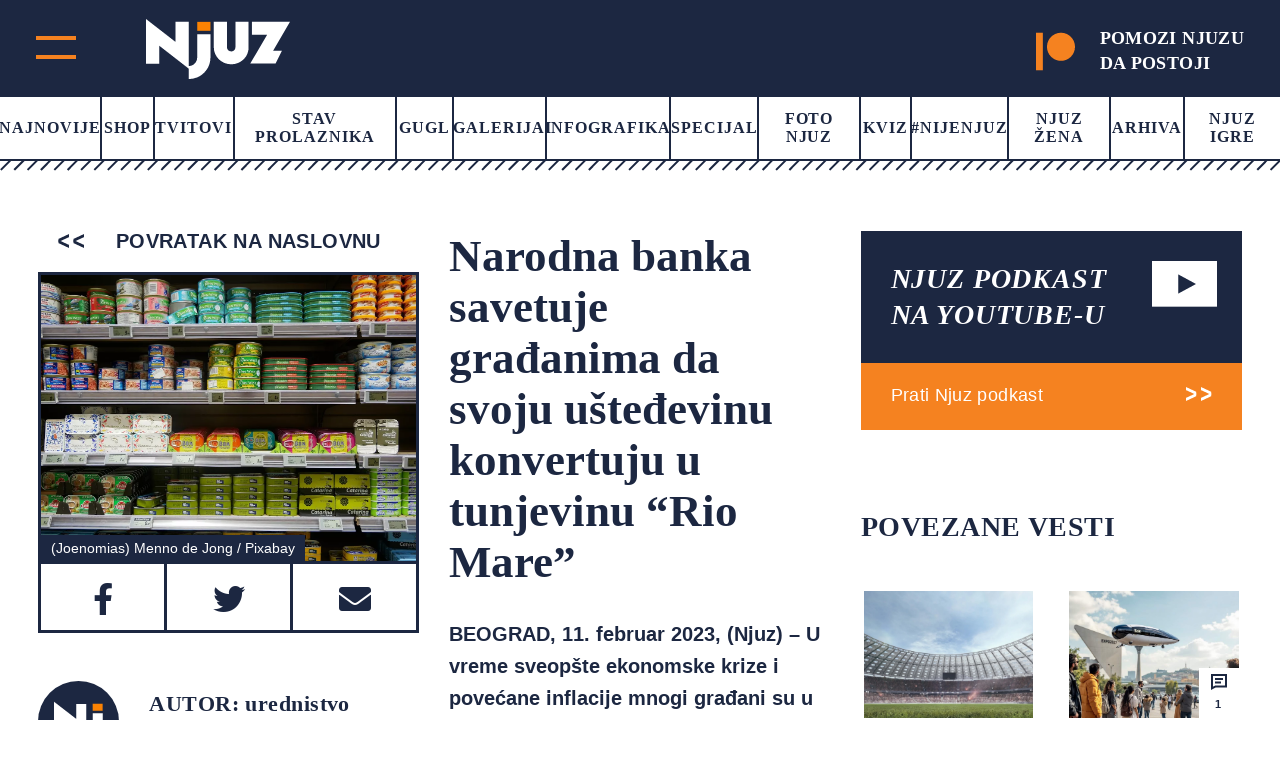

--- FILE ---
content_type: text/html; charset=UTF-8
request_url: https://www.njuz.net/narodna-banka-savetuje-gradjanima-da-svoju-ustedjevinu-konvertuju-u-tunjevinu-rio-mare/
body_size: 21772
content:
<!doctype html><html lang="bs-BA"><head><script data-no-optimize="1">var litespeed_docref=sessionStorage.getItem("litespeed_docref");litespeed_docref&&(Object.defineProperty(document,"referrer",{get:function(){return litespeed_docref}}),sessionStorage.removeItem("litespeed_docref"));</script> <meta charset="UTF-8"><meta name="viewport" content="width=device-width, initial-scale=1"><link rel="preconnect" href="https://fonts.googleapis.com"><link rel="preconnect" href="https://fonts.gstatic.com" crossorigin><link rel="stylesheet" href="https://cdnjs.cloudflare.com/ajax/libs/font-awesome/5.15.3/css/all.min.css"><link rel="stylesheet" href="https://cdn.jsdelivr.net/gh/fancyapps/fancybox@3.5.7/dist/jquery.fancybox.min.css"/><meta property="og:description"
content="BEOGRAD, 11. februar 2023, (Njuz) – U vreme sveopšte ekonomske krize i povećane inflacije mnogi građani su u dilemi kako da očuvaju vrednost svoje ušteđ">
 <script type="litespeed/javascript">var _gaq=_gaq||[];var pluginUrl='//www.google-analytics.com/plugins/ga/inpage_linkid.js';_gaq.push(['_require','inpage_linkid',pluginUrl]);_gaq.push(['_setAccount','UA-19013905-1']);_gaq.push(['_trackPageview']);(function(){var ga=document.createElement('script');ga.type='text/javascript';ga.async=!0;ga.src=('https:'==document.location.protocol?'https://':'http://')+'stats.g.doubleclick.net/dc.js';var s=document.getElementsByTagName('script')[0];s.parentNode.insertBefore(ga,s)})()</script>
 <script type="litespeed/javascript" data-src="https://securepubads.g.doubleclick.net/tag/js/gpt.js"></script> <script type="litespeed/javascript">window.googletag=window.googletag||{cmd:[]};googletag.cmd.push(function(){var mapping=googletag.sizeMapping().addSize([0,0],[[320,50],[320,100]]).addSize([768,200],[728,90]).build();googletag.defineSlot('/151028868/Njuz_300x600',[[300,600],[300,250]],'div-gpt-ad-1481877275085-0').addService(googletag.pubads());googletag.defineSlot('/151028868/Njuz_728x90',[[320,50],[320,100],[728,90]],'div-gpt-ad-1481877275085-1').defineSizeMapping(mapping).addService(googletag.pubads());googletag.defineSlot('/151028868/Njuz_990x250',[990,250],'div-gpt-ad-1481877275085-2').addService(googletag.pubads());mapping=googletag.sizeMapping().addSize([0,0],[320,100]).addSize([680,175],[680,175]).build();googletag.defineSlot('/151028868/Njuz_680x175_320x100',[[320,100],[680,175]],'div-gpt-ad-1564398514420-0').defineSizeMapping(mapping).addService(googletag.pubads());mapping=googletag.sizeMapping().addSize([0,0],[[320,100],[320,50]]).addSize([768,200],[750,200]).build();googletag.defineSlot('/151028868/Njuz_Sticky_Footer',[[750,200],[320,100],[320,50]],'div-gpt-ad-1621601450455-0').defineSizeMapping(mapping).addService(googletag.pubads());mapping=googletag.sizeMapping().addSize([0,0],[[300,250],[320,100]]).addSize([768,200],[[300,250],[300,600]]).build();googletag.defineSlot('/151028868/Njuz_300x250',[[300,250],[320,100],[300,600]],'div-gpt-ad-1669638403687-0').defineSizeMapping(mapping).addService(googletag.pubads());googletag.pubads().setTargeting("PostID",'39652');googletag.pubads().enableSingleRequest();googletag.pubads().collapseEmptyDivs();googletag.enableServices()})</script> <meta name='robots' content='index, follow, max-image-preview:large, max-snippet:-1, max-video-preview:-1' /> <script data-cfasync="false" data-pagespeed-no-defer>var gtm4wp_datalayer_name = "dataLayer";
	var dataLayer = dataLayer || [];</script> <title>Narodna banka savetuje građanima da svoju ušteđevinu konvertuju u tunjevinu &quot;Rio Mare&quot; - Njuz.net</title><meta name="description" content="BEOGRAD, 11. februar 2023, (Njuz) – U vreme sveopšte ekonomske krize i povećane inflacije mnogi građani su u dilemi kako da očuvaju vrednost svoje" /><link rel="canonical" href="https://www.njuz.net/narodna-banka-savetuje-gradjanima-da-svoju-ustedjevinu-konvertuju-u-tunjevinu-rio-mare/" /><meta property="og:locale" content="bs_BA" /><meta property="og:type" content="article" /><meta property="og:title" content="Narodna banka savetuje građanima da svoju ušteđevinu konvertuju u tunjevinu &quot;Rio Mare&quot; - Njuz.net" /><meta property="og:description" content="BEOGRAD, 11. februar 2023, (Njuz) – U vreme sveopšte ekonomske krize i povećane inflacije mnogi građani su u dilemi kako da očuvaju vrednost svoje" /><meta property="og:url" content="https://www.njuz.net/narodna-banka-savetuje-gradjanima-da-svoju-ustedjevinu-konvertuju-u-tunjevinu-rio-mare/" /><meta property="og:site_name" content="Njuz.net" /><meta property="article:publisher" content="https://www.facebook.com/njuznet" /><meta property="article:published_time" content="2023-02-11T17:29:59+00:00" /><meta property="article:modified_time" content="2023-03-15T15:00:44+00:00" /><meta property="og:image" content="https://www.njuz.net/wp-content/uploads/2023/02/shelf-g6f3d92b52_1280.jpg" /><meta property="og:image:width" content="1280" /><meta property="og:image:height" content="961" /><meta property="og:image:type" content="image/jpeg" /><meta name="author" content="urednistvo" /><meta name="twitter:card" content="summary_large_image" /><meta name="twitter:creator" content="@njuznet" /><meta name="twitter:site" content="@njuznet" /><meta name="twitter:label1" content="Written by" /><meta name="twitter:data1" content="urednistvo" /><meta name="twitter:label2" content="Est. reading time" /><meta name="twitter:data2" content="2 minute" /> <script type="application/ld+json" class="yoast-schema-graph">{"@context":"https://schema.org","@graph":[{"@type":"Article","@id":"https://www.njuz.net/narodna-banka-savetuje-gradjanima-da-svoju-ustedjevinu-konvertuju-u-tunjevinu-rio-mare/#article","isPartOf":{"@id":"https://www.njuz.net/narodna-banka-savetuje-gradjanima-da-svoju-ustedjevinu-konvertuju-u-tunjevinu-rio-mare/"},"author":{"name":"urednistvo","@id":"https://www.njuz.net/#/schema/person/f818db512d77b5c30a22d8034241d50c"},"headline":"Narodna banka savetuje građanima da svoju ušteđevinu konvertuju u tunjevinu &#8220;Rio Mare&#8221;","datePublished":"2023-02-11T17:29:59+00:00","dateModified":"2023-03-15T15:00:44+00:00","mainEntityOfPage":{"@id":"https://www.njuz.net/narodna-banka-savetuje-gradjanima-da-svoju-ustedjevinu-konvertuju-u-tunjevinu-rio-mare/"},"wordCount":353,"commentCount":4,"publisher":{"@id":"https://www.njuz.net/#organization"},"image":{"@id":"https://www.njuz.net/narodna-banka-savetuje-gradjanima-da-svoju-ustedjevinu-konvertuju-u-tunjevinu-rio-mare/#primaryimage"},"thumbnailUrl":"https://www.njuz.net/wp-content/uploads/2023/02/shelf-g6f3d92b52_1280.jpg","articleSection":["Ekonomija"],"inLanguage":"bs-BA","potentialAction":[{"@type":"CommentAction","name":"Comment","target":["https://www.njuz.net/narodna-banka-savetuje-gradjanima-da-svoju-ustedjevinu-konvertuju-u-tunjevinu-rio-mare/#respond"]}]},{"@type":"WebPage","@id":"https://www.njuz.net/narodna-banka-savetuje-gradjanima-da-svoju-ustedjevinu-konvertuju-u-tunjevinu-rio-mare/","url":"https://www.njuz.net/narodna-banka-savetuje-gradjanima-da-svoju-ustedjevinu-konvertuju-u-tunjevinu-rio-mare/","name":"Narodna banka savetuje građanima da svoju ušteđevinu konvertuju u tunjevinu \"Rio Mare\" - Njuz.net","isPartOf":{"@id":"https://www.njuz.net/#website"},"primaryImageOfPage":{"@id":"https://www.njuz.net/narodna-banka-savetuje-gradjanima-da-svoju-ustedjevinu-konvertuju-u-tunjevinu-rio-mare/#primaryimage"},"image":{"@id":"https://www.njuz.net/narodna-banka-savetuje-gradjanima-da-svoju-ustedjevinu-konvertuju-u-tunjevinu-rio-mare/#primaryimage"},"thumbnailUrl":"https://www.njuz.net/wp-content/uploads/2023/02/shelf-g6f3d92b52_1280.jpg","datePublished":"2023-02-11T17:29:59+00:00","dateModified":"2023-03-15T15:00:44+00:00","description":"BEOGRAD, 11. februar 2023, (Njuz) – U vreme sveopšte ekonomske krize i povećane inflacije mnogi građani su u dilemi kako da očuvaju vrednost svoje","breadcrumb":{"@id":"https://www.njuz.net/narodna-banka-savetuje-gradjanima-da-svoju-ustedjevinu-konvertuju-u-tunjevinu-rio-mare/#breadcrumb"},"inLanguage":"bs-BA","potentialAction":[{"@type":"ReadAction","target":["https://www.njuz.net/narodna-banka-savetuje-gradjanima-da-svoju-ustedjevinu-konvertuju-u-tunjevinu-rio-mare/"]}]},{"@type":"ImageObject","inLanguage":"bs-BA","@id":"https://www.njuz.net/narodna-banka-savetuje-gradjanima-da-svoju-ustedjevinu-konvertuju-u-tunjevinu-rio-mare/#primaryimage","url":"https://www.njuz.net/wp-content/uploads/2023/02/shelf-g6f3d92b52_1280.jpg","contentUrl":"https://www.njuz.net/wp-content/uploads/2023/02/shelf-g6f3d92b52_1280.jpg","width":1280,"height":961,"caption":"(Joenomias) Menno de Jong / Pixabay"},{"@type":"BreadcrumbList","@id":"https://www.njuz.net/narodna-banka-savetuje-gradjanima-da-svoju-ustedjevinu-konvertuju-u-tunjevinu-rio-mare/#breadcrumb","itemListElement":[{"@type":"ListItem","position":1,"name":"Home","item":"https://www.njuz.net/"},{"@type":"ListItem","position":2,"name":"Arhiva","item":"https://www.njuz.net/arhiva/"},{"@type":"ListItem","position":3,"name":"Ekonomija","item":"https://www.njuz.net/category/ekonomija/"},{"@type":"ListItem","position":4,"name":"Narodna banka savetuje građanima da svoju ušteđevinu konvertuju u tunjevinu &#8220;Rio Mare&#8221;"}]},{"@type":"WebSite","@id":"https://www.njuz.net/#website","url":"https://www.njuz.net/","name":"Njuz.net","description":"Vesti u ogledalu","publisher":{"@id":"https://www.njuz.net/#organization"},"potentialAction":[{"@type":"SearchAction","target":{"@type":"EntryPoint","urlTemplate":"https://www.njuz.net/?s={search_term_string}"},"query-input":{"@type":"PropertyValueSpecification","valueRequired":true,"valueName":"search_term_string"}}],"inLanguage":"bs-BA"},{"@type":"Organization","@id":"https://www.njuz.net/#organization","name":"Njuz","url":"https://www.njuz.net/","logo":{"@type":"ImageObject","inLanguage":"bs-BA","@id":"https://www.njuz.net/#/schema/logo/image/","url":"https://www.njuz.net/wp-content/uploads/2023/07/njuz-logo.jpg","contentUrl":"https://www.njuz.net/wp-content/uploads/2023/07/njuz-logo.jpg","width":1500,"height":765,"caption":"Njuz"},"image":{"@id":"https://www.njuz.net/#/schema/logo/image/"},"sameAs":["https://www.facebook.com/njuznet","https://x.com/njuznet","https://www.instagram.com/njuznet","https://www.youtube.com/njuznettv"]},{"@type":"Person","@id":"https://www.njuz.net/#/schema/person/f818db512d77b5c30a22d8034241d50c","name":"urednistvo","image":{"@type":"ImageObject","inLanguage":"bs-BA","@id":"https://www.njuz.net/#/schema/person/image/","url":"https://www.njuz.net/wp-content/litespeed/avatar/840f0ca9999826f9e530ed0e5c8c278a.jpg?ver=1768994746","contentUrl":"https://www.njuz.net/wp-content/litespeed/avatar/840f0ca9999826f9e530ed0e5c8c278a.jpg?ver=1768994746","caption":"urednistvo"},"url":"https://www.njuz.net/author/urednistvo/"}]}</script> <link rel='dns-prefetch' href='//cdnjs.cloudflare.com' /><link rel='dns-prefetch' href='//cdn.jsdelivr.net' /><style id='wp-img-auto-sizes-contain-inline-css'>img:is([sizes=auto i],[sizes^="auto," i]){contain-intrinsic-size:3000px 1500px}
/*# sourceURL=wp-img-auto-sizes-contain-inline-css */</style><link data-optimized="2" rel="stylesheet" href="https://www.njuz.net/wp-content/litespeed/css/e30e13ed76d69f55a5da640bfd0e8f7c.css?ver=a824d" /><style id='global-styles-inline-css'>:root{--wp--preset--aspect-ratio--square: 1;--wp--preset--aspect-ratio--4-3: 4/3;--wp--preset--aspect-ratio--3-4: 3/4;--wp--preset--aspect-ratio--3-2: 3/2;--wp--preset--aspect-ratio--2-3: 2/3;--wp--preset--aspect-ratio--16-9: 16/9;--wp--preset--aspect-ratio--9-16: 9/16;--wp--preset--color--black: #000000;--wp--preset--color--cyan-bluish-gray: #abb8c3;--wp--preset--color--white: #ffffff;--wp--preset--color--pale-pink: #f78da7;--wp--preset--color--vivid-red: #cf2e2e;--wp--preset--color--luminous-vivid-orange: #ff6900;--wp--preset--color--luminous-vivid-amber: #fcb900;--wp--preset--color--light-green-cyan: #7bdcb5;--wp--preset--color--vivid-green-cyan: #00d084;--wp--preset--color--pale-cyan-blue: #8ed1fc;--wp--preset--color--vivid-cyan-blue: #0693e3;--wp--preset--color--vivid-purple: #9b51e0;--wp--preset--gradient--vivid-cyan-blue-to-vivid-purple: linear-gradient(135deg,rgb(6,147,227) 0%,rgb(155,81,224) 100%);--wp--preset--gradient--light-green-cyan-to-vivid-green-cyan: linear-gradient(135deg,rgb(122,220,180) 0%,rgb(0,208,130) 100%);--wp--preset--gradient--luminous-vivid-amber-to-luminous-vivid-orange: linear-gradient(135deg,rgb(252,185,0) 0%,rgb(255,105,0) 100%);--wp--preset--gradient--luminous-vivid-orange-to-vivid-red: linear-gradient(135deg,rgb(255,105,0) 0%,rgb(207,46,46) 100%);--wp--preset--gradient--very-light-gray-to-cyan-bluish-gray: linear-gradient(135deg,rgb(238,238,238) 0%,rgb(169,184,195) 100%);--wp--preset--gradient--cool-to-warm-spectrum: linear-gradient(135deg,rgb(74,234,220) 0%,rgb(151,120,209) 20%,rgb(207,42,186) 40%,rgb(238,44,130) 60%,rgb(251,105,98) 80%,rgb(254,248,76) 100%);--wp--preset--gradient--blush-light-purple: linear-gradient(135deg,rgb(255,206,236) 0%,rgb(152,150,240) 100%);--wp--preset--gradient--blush-bordeaux: linear-gradient(135deg,rgb(254,205,165) 0%,rgb(254,45,45) 50%,rgb(107,0,62) 100%);--wp--preset--gradient--luminous-dusk: linear-gradient(135deg,rgb(255,203,112) 0%,rgb(199,81,192) 50%,rgb(65,88,208) 100%);--wp--preset--gradient--pale-ocean: linear-gradient(135deg,rgb(255,245,203) 0%,rgb(182,227,212) 50%,rgb(51,167,181) 100%);--wp--preset--gradient--electric-grass: linear-gradient(135deg,rgb(202,248,128) 0%,rgb(113,206,126) 100%);--wp--preset--gradient--midnight: linear-gradient(135deg,rgb(2,3,129) 0%,rgb(40,116,252) 100%);--wp--preset--font-size--small: 13px;--wp--preset--font-size--medium: 20px;--wp--preset--font-size--large: 36px;--wp--preset--font-size--x-large: 42px;--wp--preset--spacing--20: 0.44rem;--wp--preset--spacing--30: 0.67rem;--wp--preset--spacing--40: 1rem;--wp--preset--spacing--50: 1.5rem;--wp--preset--spacing--60: 2.25rem;--wp--preset--spacing--70: 3.38rem;--wp--preset--spacing--80: 5.06rem;--wp--preset--shadow--natural: 6px 6px 9px rgba(0, 0, 0, 0.2);--wp--preset--shadow--deep: 12px 12px 50px rgba(0, 0, 0, 0.4);--wp--preset--shadow--sharp: 6px 6px 0px rgba(0, 0, 0, 0.2);--wp--preset--shadow--outlined: 6px 6px 0px -3px rgb(255, 255, 255), 6px 6px rgb(0, 0, 0);--wp--preset--shadow--crisp: 6px 6px 0px rgb(0, 0, 0);}:where(.is-layout-flex){gap: 0.5em;}:where(.is-layout-grid){gap: 0.5em;}body .is-layout-flex{display: flex;}.is-layout-flex{flex-wrap: wrap;align-items: center;}.is-layout-flex > :is(*, div){margin: 0;}body .is-layout-grid{display: grid;}.is-layout-grid > :is(*, div){margin: 0;}:where(.wp-block-columns.is-layout-flex){gap: 2em;}:where(.wp-block-columns.is-layout-grid){gap: 2em;}:where(.wp-block-post-template.is-layout-flex){gap: 1.25em;}:where(.wp-block-post-template.is-layout-grid){gap: 1.25em;}.has-black-color{color: var(--wp--preset--color--black) !important;}.has-cyan-bluish-gray-color{color: var(--wp--preset--color--cyan-bluish-gray) !important;}.has-white-color{color: var(--wp--preset--color--white) !important;}.has-pale-pink-color{color: var(--wp--preset--color--pale-pink) !important;}.has-vivid-red-color{color: var(--wp--preset--color--vivid-red) !important;}.has-luminous-vivid-orange-color{color: var(--wp--preset--color--luminous-vivid-orange) !important;}.has-luminous-vivid-amber-color{color: var(--wp--preset--color--luminous-vivid-amber) !important;}.has-light-green-cyan-color{color: var(--wp--preset--color--light-green-cyan) !important;}.has-vivid-green-cyan-color{color: var(--wp--preset--color--vivid-green-cyan) !important;}.has-pale-cyan-blue-color{color: var(--wp--preset--color--pale-cyan-blue) !important;}.has-vivid-cyan-blue-color{color: var(--wp--preset--color--vivid-cyan-blue) !important;}.has-vivid-purple-color{color: var(--wp--preset--color--vivid-purple) !important;}.has-black-background-color{background-color: var(--wp--preset--color--black) !important;}.has-cyan-bluish-gray-background-color{background-color: var(--wp--preset--color--cyan-bluish-gray) !important;}.has-white-background-color{background-color: var(--wp--preset--color--white) !important;}.has-pale-pink-background-color{background-color: var(--wp--preset--color--pale-pink) !important;}.has-vivid-red-background-color{background-color: var(--wp--preset--color--vivid-red) !important;}.has-luminous-vivid-orange-background-color{background-color: var(--wp--preset--color--luminous-vivid-orange) !important;}.has-luminous-vivid-amber-background-color{background-color: var(--wp--preset--color--luminous-vivid-amber) !important;}.has-light-green-cyan-background-color{background-color: var(--wp--preset--color--light-green-cyan) !important;}.has-vivid-green-cyan-background-color{background-color: var(--wp--preset--color--vivid-green-cyan) !important;}.has-pale-cyan-blue-background-color{background-color: var(--wp--preset--color--pale-cyan-blue) !important;}.has-vivid-cyan-blue-background-color{background-color: var(--wp--preset--color--vivid-cyan-blue) !important;}.has-vivid-purple-background-color{background-color: var(--wp--preset--color--vivid-purple) !important;}.has-black-border-color{border-color: var(--wp--preset--color--black) !important;}.has-cyan-bluish-gray-border-color{border-color: var(--wp--preset--color--cyan-bluish-gray) !important;}.has-white-border-color{border-color: var(--wp--preset--color--white) !important;}.has-pale-pink-border-color{border-color: var(--wp--preset--color--pale-pink) !important;}.has-vivid-red-border-color{border-color: var(--wp--preset--color--vivid-red) !important;}.has-luminous-vivid-orange-border-color{border-color: var(--wp--preset--color--luminous-vivid-orange) !important;}.has-luminous-vivid-amber-border-color{border-color: var(--wp--preset--color--luminous-vivid-amber) !important;}.has-light-green-cyan-border-color{border-color: var(--wp--preset--color--light-green-cyan) !important;}.has-vivid-green-cyan-border-color{border-color: var(--wp--preset--color--vivid-green-cyan) !important;}.has-pale-cyan-blue-border-color{border-color: var(--wp--preset--color--pale-cyan-blue) !important;}.has-vivid-cyan-blue-border-color{border-color: var(--wp--preset--color--vivid-cyan-blue) !important;}.has-vivid-purple-border-color{border-color: var(--wp--preset--color--vivid-purple) !important;}.has-vivid-cyan-blue-to-vivid-purple-gradient-background{background: var(--wp--preset--gradient--vivid-cyan-blue-to-vivid-purple) !important;}.has-light-green-cyan-to-vivid-green-cyan-gradient-background{background: var(--wp--preset--gradient--light-green-cyan-to-vivid-green-cyan) !important;}.has-luminous-vivid-amber-to-luminous-vivid-orange-gradient-background{background: var(--wp--preset--gradient--luminous-vivid-amber-to-luminous-vivid-orange) !important;}.has-luminous-vivid-orange-to-vivid-red-gradient-background{background: var(--wp--preset--gradient--luminous-vivid-orange-to-vivid-red) !important;}.has-very-light-gray-to-cyan-bluish-gray-gradient-background{background: var(--wp--preset--gradient--very-light-gray-to-cyan-bluish-gray) !important;}.has-cool-to-warm-spectrum-gradient-background{background: var(--wp--preset--gradient--cool-to-warm-spectrum) !important;}.has-blush-light-purple-gradient-background{background: var(--wp--preset--gradient--blush-light-purple) !important;}.has-blush-bordeaux-gradient-background{background: var(--wp--preset--gradient--blush-bordeaux) !important;}.has-luminous-dusk-gradient-background{background: var(--wp--preset--gradient--luminous-dusk) !important;}.has-pale-ocean-gradient-background{background: var(--wp--preset--gradient--pale-ocean) !important;}.has-electric-grass-gradient-background{background: var(--wp--preset--gradient--electric-grass) !important;}.has-midnight-gradient-background{background: var(--wp--preset--gradient--midnight) !important;}.has-small-font-size{font-size: var(--wp--preset--font-size--small) !important;}.has-medium-font-size{font-size: var(--wp--preset--font-size--medium) !important;}.has-large-font-size{font-size: var(--wp--preset--font-size--large) !important;}.has-x-large-font-size{font-size: var(--wp--preset--font-size--x-large) !important;}
/*# sourceURL=global-styles-inline-css */</style><style id='classic-theme-styles-inline-css'>/*! This file is auto-generated */
.wp-block-button__link{color:#fff;background-color:#32373c;border-radius:9999px;box-shadow:none;text-decoration:none;padding:calc(.667em + 2px) calc(1.333em + 2px);font-size:1.125em}.wp-block-file__button{background:#32373c;color:#fff;text-decoration:none}
/*# sourceURL=/wp-includes/css/classic-themes.min.css */</style><link rel='stylesheet' id='slickcss-css' href='https://cdnjs.cloudflare.com/ajax/libs/slick-carousel/1.8.1/slick.min.css' media='all' /> <script type="litespeed/javascript" data-src="https://cdnjs.cloudflare.com/ajax/libs/jquery/1.12.4/jquery.min.js" id="jquery-js"></script> 
 <script data-cfasync="false" data-pagespeed-no-defer>var dataLayer_content = {"visitorLoginState":"logged-out","visitorType":"visitor-logged-out","pageTitle":"Narodna banka savetuje građanima da svoju ušteđevinu konvertuju u tunjevinu &quot;Rio Mare&quot; - Njuz.net","pagePostType":"post","pagePostType2":"single-post","pageCategory":["ekonomija"],"pagePostAuthor":"urednistvo","pagePostDate":"11\/02\/2023","pagePostDateYear":2023,"pagePostDateMonth":2,"pagePostDateDay":11,"pagePostDateDayName":"Subota","pagePostDateHour":18,"pagePostDateMinute":29,"pagePostDateIso":"2023-02-11T18:29:59+01:00","pagePostDateUnix":1676140199,"postID":39652};
	dataLayer.push( dataLayer_content );</script> <script data-cfasync="false" data-pagespeed-no-defer>(function(w,d,s,l,i){w[l]=w[l]||[];w[l].push({'gtm.start':
new Date().getTime(),event:'gtm.js'});var f=d.getElementsByTagName(s)[0],
j=d.createElement(s),dl=l!='dataLayer'?'&l='+l:'';j.async=true;j.src=
'//www.googletagmanager.com/gtm.js?id='+i+dl;f.parentNode.insertBefore(j,f);
})(window,document,'script','dataLayer','GTM-NLPBLBW');</script> <style id="wp-custom-css">.back-to-top {
	height: 60px;
}</style></head><body class="wp-singular post-template-default single single-post postid-39652 single-format-standard wp-theme-njuz">
 <script type="litespeed/javascript">AdPlatformZone={id:"bfaf587aa",format:"0x0"}</script> <script type="litespeed/javascript" data-src="https://relay-rs.ads.httpool.com"></script> <div id="page" class="site "><header ><div class="header-top-area d-flex align-items-center justify-content-between"><div class="header-logo d-flex"><div class="main-menu"><div class="main-menu-inner">
<span class="top"></span>
<span class="bottom"></span></div></div><div class="logo">
<a href="https://www.njuz.net">
<svg width="144" height="60" viewBox="0 0 144 60" fill="none" xmlns="http://www.w3.org/2000/svg">
<g clip-path="url(#clip0_1655_5319)">
<path d="M64.4635 2.86328H51.2373V11.8041H64.4635V2.86328Z" fill="#FA8203"/>
<path d="M80.9473 2.86328V28.3509C80.9697 29.4288 81.4136 30.4568 82.187 31.222C83.0093 31.9896 84.0962 32.4243 85.2306 32.4393C85.7774 32.4393 86.3188 32.3336 86.824 32.1281C87.3291 31.9226 87.7881 31.6215 88.1747 31.2419C88.5614 30.8622 88.8681 30.4115 89.0773 29.9155C89.2865 29.4194 89.3942 28.8878 89.3942 28.3509V2.86328H102.62V28.3509C102.654 30.5922 102.215 32.8162 101.333 34.8834C100.45 36.9507 99.142 38.8166 97.4907 40.3643C95.8897 41.9526 93.9785 43.207 91.8718 44.0523C89.7651 44.8977 87.5062 45.3166 85.2306 45.2839C80.627 45.3011 76.2049 43.5225 72.9364 40.3391C71.3152 38.769 70.0271 36.8988 69.1466 34.8367C68.2661 32.7747 67.8107 30.5617 67.8066 28.3257V2.86328H80.9473Z" fill="white"/>
<path d="M42.7905 49.6992L13.2347 26.7049V44.6369H0V0L29.5472 22.9271V2.86274H42.7734V47.0127C43.8961 47.0363 45.011 46.8237 46.0433 46.3893C47.0755 45.9549 48.0011 45.3088 48.7581 44.4942C50.3502 42.8545 51.2196 40.6645 51.1776 38.3993V15.17H64.4037V38.4161C64.4522 41.2431 63.9217 44.0509 62.8437 46.6727C61.7657 49.2945 60.1622 51.6769 58.1284 53.6785C56.1469 55.7059 53.7641 57.314 51.1265 58.404C48.4888 59.494 45.6521 60.0428 42.7905 60.0168V49.6992Z" fill="white"/>
<path d="M144 2.86328L127.114 31.6502H135.929L129.594 44.5787H104.253L121.147 15.8589H105.937V2.86328H144Z" fill="white"/>
</g>
<defs>
<clipPath id="clip0_1655_5319">
<rect width="144" height="60" fill="white"/>
</clipPath>
</defs>
</svg>                    </a></div><div class="header-top-right-mob">
<a target="_blank" href="https://www.patreon.com/njuz">
<svg width="53" height="51" viewBox="0 0 53 51" fill="none" xmlns="http://www.w3.org/2000/svg">
<g clip-path="url(#clip0_890_1502)">
<path fill-rule="evenodd" clip-rule="evenodd" d="M33.9764 0C23.4546 0 14.8936 8.59182 14.8936 19.1465C14.8936 29.6719 23.4546 38.2354 33.9764 38.2354C44.4665 38.2354 53.001 29.6719 53.001 19.1465C53.001 8.58916 44.4665 0 33.9764 0Z" fill="#F58220"/>
<path fill-rule="evenodd" clip-rule="evenodd" d="M0 51H9.31833V0H0V51Z" fill="#F58220"/>
</g>
<defs>
<clipPath id="clip0_890_1502">
<rect width="53" height="51" fill="#F58220"/>
</clipPath>
</defs>
</svg>
</a></div></div><div class="header-top-right">
<a target="_blank" href="https://www.patreon.com/njuz">
<svg width="53" height="51" viewBox="0 0 53 51" fill="none" xmlns="http://www.w3.org/2000/svg">
<g clip-path="url(#clip0_890_1502)">
<path fill-rule="evenodd" clip-rule="evenodd" d="M33.9764 0C23.4546 0 14.8936 8.59182 14.8936 19.1465C14.8936 29.6719 23.4546 38.2354 33.9764 38.2354C44.4665 38.2354 53.001 29.6719 53.001 19.1465C53.001 8.58916 44.4665 0 33.9764 0Z" fill="#F58220"/>
<path fill-rule="evenodd" clip-rule="evenodd" d="M0 51H9.31833V0H0V51Z" fill="#F58220"/>
</g>
<defs>
<clipPath id="clip0_890_1502">
<rect width="53" height="51" fill="#F58220"/>
</clipPath>
</defs>
</svg><h4>POMOZI NJUZU<br> DA POSTOJI</h4>
</a></div></div><div class="main-header"><nav><div class="menu-main-menu-container"><ul id="primary-menu" class="menu"><li id="menu-item-38695" class="menu-item menu-item-type-post_type menu-item-object-page current_page_parent menu-item-38695"><a href="https://www.njuz.net/arhiva/">Najnovije</a></li><li id="menu-item-40263" class="menu-item menu-item-type-custom menu-item-object-custom menu-item-40263"><a href="https://shop.njuz.net/">Shop</a></li><li id="menu-item-23326" class="menu-item menu-item-type-taxonomy menu-item-object-category menu-item-23326"><a href="https://www.njuz.net/category/tvitovi-poznatih/">Tvitovi</a></li><li id="menu-item-23327" class="menu-item menu-item-type-taxonomy menu-item-object-category menu-item-23327"><a href="https://www.njuz.net/category/stav-prolaznika/">Stav prolaznika</a></li><li id="menu-item-38796" class="menu-item menu-item-type-taxonomy menu-item-object-category menu-item-38796"><a href="https://www.njuz.net/category/gugl/">Gugl</a></li><li id="menu-item-23328" class="menu-item menu-item-type-taxonomy menu-item-object-category menu-item-23328"><a href="https://www.njuz.net/category/galerija/">Galerija</a></li><li id="menu-item-23329" class="menu-item menu-item-type-taxonomy menu-item-object-category menu-item-23329"><a href="https://www.njuz.net/category/infografika/">Infografika</a></li><li id="menu-item-23331" class="menu-item menu-item-type-taxonomy menu-item-object-category menu-item-23331"><a href="https://www.njuz.net/category/specijal/">Specijal</a></li><li id="menu-item-23330" class="menu-item menu-item-type-taxonomy menu-item-object-category menu-item-23330"><a href="https://www.njuz.net/category/foto/">Foto Njuz</a></li><li id="menu-item-23333" class="menu-item menu-item-type-taxonomy menu-item-object-category menu-item-23333"><a href="https://www.njuz.net/category/kviz/">Kviz</a></li><li id="menu-item-36573" class="menu-item menu-item-type-taxonomy menu-item-object-category menu-item-36573"><a href="https://www.njuz.net/category/nijenjuz/">#Nijenjuz</a></li><li id="menu-item-38697" class="menu-item menu-item-type-taxonomy menu-item-object-category menu-item-38697"><a href="https://www.njuz.net/category/njuz_zena/">Njuz Žena</a></li><li id="menu-item-38696" class="menu-item menu-item-type-post_type menu-item-object-page current_page_parent menu-item-38696"><a href="https://www.njuz.net/arhiva/">Arhiva</a></li><li id="menu-item-37579" class="menu-item menu-item-type-taxonomy menu-item-object-category menu-item-37579"><a href="https://www.njuz.net/category/njuz-igre/">Njuz Igre</a></li></ul></div></nav><div class="border-menu"></div></div></header><div id="mySidenav" class="nav-content sidenav"><div class="sidenav-inner"><div class="mob-search-form"><form action="https://www.njuz.net">
<input name="s" placeholder="Pretraga" type="text" value="">
<input type="submit" value=""></form></div><div class="d-flex-mob"><nav><ul id="menu-sub-menu" class="njz_secondary_menu"><li id="menu-item-38846" class="menu-item menu-item-type-post_type menu-item-object-page menu-item-38846"><a href="https://www.njuz.net/o/">О nama</a></li><li id="menu-item-38845" class="menu-item menu-item-type-post_type menu-item-object-page menu-item-38845"><a href="https://www.njuz.net/media-kit/">Media Kit</a></li><li id="menu-item-23339" class="menu-item menu-item-type-taxonomy menu-item-object-category menu-item-23339"><a href="https://www.njuz.net/category/drustvo/">Društvo</a></li><li id="menu-item-23338" class="menu-item menu-item-type-taxonomy menu-item-object-category menu-item-23338"><a href="https://www.njuz.net/category/politika/">Politika</a></li><li id="menu-item-23340" class="menu-item menu-item-type-taxonomy menu-item-object-category current-post-ancestor current-menu-parent current-post-parent menu-item-23340"><a href="https://www.njuz.net/category/ekonomija/">Ekonomija</a></li><li id="menu-item-23341" class="menu-item menu-item-type-taxonomy menu-item-object-category menu-item-23341"><a href="https://www.njuz.net/category/sport/">Sport</a></li><li id="menu-item-23342" class="menu-item menu-item-type-taxonomy menu-item-object-category menu-item-23342"><a href="https://www.njuz.net/category/hronika/">Hronika</a></li><li id="menu-item-23343" class="menu-item menu-item-type-taxonomy menu-item-object-category menu-item-23343"><a href="https://www.njuz.net/category/tehnologija/">Tehnologija</a></li><li id="menu-item-23344" class="menu-item menu-item-type-taxonomy menu-item-object-category menu-item-23344"><a href="https://www.njuz.net/category/zabava/">Zabava</a></li><li id="menu-item-23345" class="menu-item menu-item-type-taxonomy menu-item-object-category menu-item-23345"><a href="https://www.njuz.net/category/ljubav-i-zivot/">Ljubav i život</a></li><li id="menu-item-23346" class="menu-item menu-item-type-taxonomy menu-item-object-category menu-item-23346"><a href="https://www.njuz.net/category/svet/">Svet</a></li></ul></nav><nav class="desc-dn"><div class="menu-main-menu-container"><ul id="primary-menu" class="menu"><li class="menu-item menu-item-type-post_type menu-item-object-page current_page_parent menu-item-38695"><a href="https://www.njuz.net/arhiva/">Najnovije</a></li><li class="menu-item menu-item-type-custom menu-item-object-custom menu-item-40263"><a href="https://shop.njuz.net/">Shop</a></li><li class="menu-item menu-item-type-taxonomy menu-item-object-category menu-item-23326"><a href="https://www.njuz.net/category/tvitovi-poznatih/">Tvitovi</a></li><li class="menu-item menu-item-type-taxonomy menu-item-object-category menu-item-23327"><a href="https://www.njuz.net/category/stav-prolaznika/">Stav prolaznika</a></li><li class="menu-item menu-item-type-taxonomy menu-item-object-category menu-item-38796"><a href="https://www.njuz.net/category/gugl/">Gugl</a></li><li class="menu-item menu-item-type-taxonomy menu-item-object-category menu-item-23328"><a href="https://www.njuz.net/category/galerija/">Galerija</a></li><li class="menu-item menu-item-type-taxonomy menu-item-object-category menu-item-23329"><a href="https://www.njuz.net/category/infografika/">Infografika</a></li><li class="menu-item menu-item-type-taxonomy menu-item-object-category menu-item-23331"><a href="https://www.njuz.net/category/specijal/">Specijal</a></li><li class="menu-item menu-item-type-taxonomy menu-item-object-category menu-item-23330"><a href="https://www.njuz.net/category/foto/">Foto Njuz</a></li><li class="menu-item menu-item-type-taxonomy menu-item-object-category menu-item-23333"><a href="https://www.njuz.net/category/kviz/">Kviz</a></li><li class="menu-item menu-item-type-taxonomy menu-item-object-category menu-item-36573"><a href="https://www.njuz.net/category/nijenjuz/">#Nijenjuz</a></li><li class="menu-item menu-item-type-taxonomy menu-item-object-category menu-item-38697"><a href="https://www.njuz.net/category/njuz_zena/">Njuz Žena</a></li><li class="menu-item menu-item-type-post_type menu-item-object-page current_page_parent menu-item-38696"><a href="https://www.njuz.net/arhiva/">Arhiva</a></li><li class="menu-item menu-item-type-taxonomy menu-item-object-category menu-item-37579"><a href="https://www.njuz.net/category/njuz-igre/">Njuz Igre</a></li></ul></div></nav></div><div class="menu-social"><ul class="d-flex"><li>
<a target="_blank" href="https://www.facebook.com/njuznet">
<svg width="18" height="32" viewBox="0 0 18 32" fill="none"
xmlns="http://www.w3.org/2000/svg">
<path d="M16.4457 18L17.3347 12.209H11.7777V8.45098C11.7777 6.86698 12.5537 5.32198 15.0427 5.32198H17.5687V0.391977C17.5687 0.391977 15.2767 0.000976562 13.0847 0.000976562C8.50866 0.000976562 5.51766 2.77498 5.51766 7.79598V12.21H0.430664V18.001H5.51766V32.001H11.7777V18.001L16.4457 18Z"
fill="#1C2741"/>
</svg>
</a></li><li>
<a target="_blank" href="https://twitter.com/njuznet">
<svg xmlns="http://www.w3.org/2000/svg" viewBox="0 0 640 640" width="32" height="32"><path d="M453.2 112h70.6L369.6 288.2 551 528H409L297.7 382.6 170.5 528H99.8l164.9-188.5L90.8 112h145.6l100.5 132.9L453.2 112zm-24.8 373.8h39.1L215.1 152h-42l255.3 333.8z" fill="#1C2741"/></svg>
</a></li><li>
<a target="_blank" href="https://www.instagram.com/njuznet">
<svg width="36" height="36" viewBox="0 0 36 36" fill="none"
xmlns="http://www.w3.org/2000/svg">
<path d="M31.4201 12.4577C31.405 11.3216 31.1923 10.1968 30.7916 9.13368C30.4441 8.23691 29.9134 7.42248 29.2334 6.74243C28.5533 6.06237 27.7389 5.53166 26.8421 5.18418C25.7926 4.79022 24.6839 4.57719 23.5631 4.55418C22.1201 4.48968 21.6626 4.47168 17.9996 4.47168C14.3366 4.47168 13.8671 4.47168 12.4346 4.55418C11.3144 4.57736 10.2061 4.79038 9.15712 5.18418C8.2602 5.53141 7.44565 6.06205 6.76557 6.74213C6.08548 7.42221 5.55485 8.23677 5.20762 9.13368C4.81286 10.1824 4.6003 11.2908 4.57912 12.4112C4.51462 13.8557 4.49512 14.3132 4.49512 17.9762C4.49512 21.6392 4.49512 22.1072 4.57912 23.5412C4.60162 24.6632 4.81312 25.7702 5.20762 26.8217C5.55543 27.7183 6.08646 28.5325 6.76677 29.2123C7.44708 29.8921 8.26171 30.4225 9.15862 30.7697C10.2048 31.1795 11.3132 31.4077 12.4361 31.4447C13.8806 31.5092 14.3381 31.5287 18.0011 31.5287C21.6641 31.5287 22.1336 31.5287 23.5661 31.4447C24.6868 31.4226 25.7957 31.2101 26.8451 30.8162C27.7417 30.4683 28.5559 29.9374 29.2359 29.2574C29.9159 28.5774 30.4467 27.7632 30.7946 26.8667C31.1891 25.8167 31.4006 24.7097 31.4231 23.5862C31.4876 22.1432 31.5071 21.6857 31.5071 18.0212C31.5041 14.3582 31.5041 13.8932 31.4201 12.4577ZM17.9906 24.9032C14.1596 24.9032 11.0561 21.7997 11.0561 17.9687C11.0561 14.1377 14.1596 11.0342 17.9906 11.0342C19.8298 11.0342 21.5936 11.7648 22.8941 13.0652C24.1945 14.3657 24.9251 16.1295 24.9251 17.9687C24.9251 19.8078 24.1945 21.5716 22.8941 22.8721C21.5936 24.1726 19.8298 24.9032 17.9906 24.9032ZM25.2011 12.3947C24.9887 12.3949 24.7784 12.3532 24.5821 12.272C24.3858 12.1908 24.2075 12.0717 24.0573 11.9215C23.9071 11.7713 23.788 11.593 23.7068 11.3967C23.6256 11.2004 23.5839 10.9901 23.5841 10.7777C23.5841 10.5654 23.6259 10.3553 23.7071 10.1592C23.7884 9.96308 23.9074 9.7849 24.0575 9.63482C24.2076 9.48474 24.3858 9.36568 24.5819 9.28446C24.7779 9.20324 24.9881 9.16143 25.2004 9.16143C25.4126 9.16143 25.6228 9.20324 25.8189 9.28446C26.015 9.36568 26.1931 9.48474 26.3432 9.63482C26.4933 9.7849 26.6124 9.96308 26.6936 10.1592C26.7748 10.3553 26.8166 10.5654 26.8166 10.7777C26.8166 11.6717 26.0936 12.3947 25.2011 12.3947Z"
fill="#1C2741"/>
<path d="M17.9908 22.4729C20.4786 22.4729 22.4953 20.4561 22.4953 17.9684C22.4953 15.4806 20.4786 13.4639 17.9908 13.4639C15.5031 13.4639 13.4863 15.4806 13.4863 17.9684C13.4863 20.4561 15.5031 22.4729 17.9908 22.4729Z"
fill="#1C2741"/>
</svg>
</a></li><li>
<a target="_blank" href="https://www.youtube.com/njuznettv">
<svg width="32" height="33" viewBox="0 0 32 30" fill="none" xmlns="http://www.w3.org/2000/svg">
<path d="M31.5752 14.9996L8.45941 27.4704L8.45941 2.52884L31.5752 14.9996Z" fill="#1C2741"/>
</svg>
</a></li></ul></div></div></div><section class="content"><div class="container-fluid njuz-container"><div id="single-content" class="row" data-category="5"><div data-url="https://www.njuz.net/narodna-banka-savetuje-gradjanima-da-svoju-ustedjevinu-konvertuju-u-tunjevinu-rio-mare/" data-excludeID="39652"
class="col-lg-8 single-content-inner"><div class="row"><div class="col-xl-6"><div class="single-left-column"><div class="horizontal-loader"><div class="back-to-front"><div class="line-animate-container">
<a href="https://www.njuz.net">
<svg width="26" height="14" viewBox="0 0 26 14" fill="none"
xmlns="http://www.w3.org/2000/svg">
<g clip-path="url(#clip0_671_2586)">
<path fill-rule="evenodd" clip-rule="evenodd"
d="M14.9999 14L14.9999 10.8866L24.8486 6.32543L25.3416 6.05041L25.3779 6.1023L25.3779 9.14307L14.9999 14Z"
fill="#1C2741"/>
<path fill-rule="evenodd" clip-rule="evenodd"
d="M14.9999 3.09748L14.9999 -0.000373317L25.3779 4.85656L25.3779 7.89733L25.3416 7.94922L24.8486 7.65863L14.9999 3.09748Z"
fill="#1C2741"/>
</g>
<g clip-path="url(#clip1_671_2586)">
<path fill-rule="evenodd" clip-rule="evenodd"
d="M-0.000127792 14L-0.00012752 10.8866L9.84865 6.32543L10.3416 6.05041L10.3779 6.1023L10.3779 9.14307L-0.000127792 14Z"
fill="#1C2741"/>
<path fill-rule="evenodd" clip-rule="evenodd"
d="M-0.000127368 3.09748L-0.000127097 -0.000373317L10.3779 4.85656L10.3779 7.89733L10.3416 7.94922L9.84865 7.65863L-0.000127368 3.09748Z"
fill="#1C2741"/>
</g>
</svg> povratak na naslovnu</a><div class="line-animate"></div></div></div></div><div class="left-single-content"><div class="single-top-image"><div class="image"
style="background: url('https://www.njuz.net/wp-content/uploads/2023/02/shelf-g6f3d92b52_1280.jpg.webp') center top no-repeat;background-size: cover"></div><div class="thumb-caption"> (Joenomias) Menno de Jong / Pixabay</div></div></div><div class="post-soc-share"><ul><li><a target="_blank"
href="http://www.facebook.com/sharer/sharer.php?u=https%3A%2F%2Fwww.njuz.net%2Fnarodna-banka-savetuje-gradjanima-da-svoju-ustedjevinu-konvertuju-u-tunjevinu-rio-mare%2F"><i
class="fab fa-facebook-f"></i></a></li><li><a target="_blank"
href="http://twitter.com/share?url=https://www.njuz.net/narodna-banka-savetuje-gradjanima-da-svoju-ustedjevinu-konvertuju-u-tunjevinu-rio-mare/&text=Narodna banka savetuje građanima da svoju ušteđevinu konvertuju u tunjevinu &#8220;Rio Mare&#8221;"><i
class="fab fa-twitter"></i></a></li><li><a target="_blank"
href="mailto:?&subject=Narodna banka savetuje građanima da svoju ušteđevinu konvertuju u tunjevinu &#8220;Rio Mare&#8221;&body=https://www.njuz.net/narodna-banka-savetuje-gradjanima-da-svoju-ustedjevinu-konvertuju-u-tunjevinu-rio-mare/"><i
class="fas fa-envelope"></i></a></li></ul></div><div class="d-flex align-items-center author-content">
<img data-lazyloaded="1" src="[data-uri]" data-src="https://www.njuz.net/wp-content/themes/njuz/images/njuz-autor.svg"
alt="njuz-autor"><div class="author-box"><h3 class="date-font">
AUTOR: urednistvo</h3><div class="date-box-single d-flex align-items-center">
<svg width="24" height="24" viewBox="0 0 24 24" fill="none"
xmlns="http://www.w3.org/2000/svg">
<path d="M18.75 1.5V0H15.75V1.5H8.25V0H5.25V1.5H0V24H24V1.5H18.75ZM21 21H3V4.5H5.25V6H8.25V4.5H15.75V6H18.75V4.5H21V21Z"
fill="#1C2741"></path>
<path d="M8.25 9.75H5.25V12.75H8.25V9.75Z" fill="#1C2741"></path>
<path d="M13.5 9.75H10.5V12.75H13.5V9.75Z" fill="#1C2741"></path>
<path d="M18.75 9.75H15.75V12.75H18.75V9.75Z" fill="#1C2741"></path>
<path d="M8.25 15H5.25V18H8.25V15Z" fill="#1C2741"></path>
<path d="M13.5 15H10.5V18H13.5V15Z" fill="#1C2741"></path>
</svg>
<span>11. feb. 2023</span></div></div></div><div class="d-flex justify-content-center my-2"></div></div></div><div class="col-xl-6"><div class="single-content"><h1>Narodna banka savetuje građanima da svoju ušteđevinu konvertuju u tunjevinu &#8220;Rio Mare&#8221;</h1><p><strong>BEOGRAD, 11. februar 2023, (Njuz) – U vreme sveopšte ekonomske krize i povećane inflacije mnogi građani su u dilemi kako da očuvaju vrednost svoje ušteđevine. Dinar u odnosu na strane valute stagnira pa se mnogima čini da novac koji imaju u bankama i slamaricama svakodnevno gubi na vrednosti. Zbog toga je danas u Narodnoj banci Srbije održana vanredna konferencija za novinare na kojoj je guvernerka Jorgovanka Tabaković iznela predlog za rešenje ovog problema. </strong></p><p>&#8211; Naši stručnjaci su izračunali da je u ova nestabilna vremena ušteđevinu najisplativije konvertovati u konzerve tunjevine “Rio Mare”. Vrednost ove robe na našem tržištu već godinama je u stalnom porastu i nema naznaka da će početi da pada. Setite se samo kolika je cena jedne konzerve bila prošle godine u ovo vreme, a kolika je sada – rekla je guvernerka Tabaković.</p><p>Građanima koji štede u dinarima ili devizama ovih dana sa svih strana preporučuju da svoj novac ulože u kupovinu nekretnina ili zlata, međutim Narobna banka Srbije ima bolju računicu.</p><p>&#8211; Cena kvadrata stanova i zlatnih poluga je blizu svog maksimuma i očekuje se da će uskoro početi da pada, dok tunjevina “Rio Mare” u samoposlugama nije zabeležila pad već godinama i čini se da je samo nebo granica. Slobodna sam da navedem primer penzionera G.R. (68) iz Barajeva koji je proletos kupio karton konzervi tunjevine ove marke, a danas ga je prodao po trostruko većoj ceni. Ako se građani ipak opredele za neku drugu investiciju predlažemo “Imlekovu” pavlaku ili toilet papir “Zewa”, čija vrednost je takođe u vrtoglavom porastu. Biću potpuno iskrena ako kažem da je danas sigurnije i isplativije kupiti karton sardine “Rio Mare” nego državne obveznice – istakla je Jorgovanka Tabaković.</p><p>Stručnjaci Narodne banke Srbije intenzivno razmišljaju da i deo srpkih deviznih rezervi konvertuju u ovaj proizvod, kako bi sačuvale njihovu vrednost na svetskom finansijskom tržištu.</p><p style="text-align: right;">Nenad Milosavljević</p></div></div></div><div class="post-comment-box"><div class="njz-comment-section"><ul id="tabs"><li class="active-tab"><div class="tabs-svg">
<svg width="30" height="32" viewBox="0 0 30 32" fill="none" xmlns="http://www.w3.org/2000/svg">
<g clip-path="url(#clip0_440_3990)">
<path d="M26.25 4.34558V22.8585H7.5L6.66562 23.323L3.75937 24.9488V4.34558H26.2594H26.25ZM30.0094 0.474609H0.0093689V31.4424L8.44687 26.7295H30.0094V0.474609Z"
fill="white"/>
<path d="M7.5 10.1523H22.5" stroke="white" stroke-width="4" stroke-miterlimit="10"/>
<path d="M7.5 16.9268H18.75" stroke="white" stroke-width="4" stroke-miterlimit="10"/>
</g>
</svg></div>
<a href="#" id="tab1">Komentari (4                )</a></li><li><div class="tabs-svg">
<svg width="28" height="32" viewBox="0 0 28 32" fill="none" xmlns="http://www.w3.org/2000/svg">
<path d="M0 0V32L27.72 16L0 0ZM4 18H10.24V14H4V6.92999L19.74 16L4 25.11V18Z" fill="white"/>
</svg></div>
<a href="#" id="tab2">Pošalji komentar</a></li></ul><div id="njz-content"><div class="njz-comment-tab-content" id="tab1C"><ol class="comment-list"><li class="comment even thread-even depth-1" id="comment-118488"><div id="div-comment-118488" class="comment-body"><div class="comment-author vcard">
<img data-lazyloaded="1" src="[data-uri]" alt='' data-src='https://www.njuz.net/wp-content/litespeed/avatar/1ec6b56ffa17554cf61a0236b0248f97.jpg?ver=1769001175' data-srcset='https://www.njuz.net/wp-content/litespeed/avatar/4e67de4aca6df3c8f9970f61c51166ec.jpg?ver=1769001175 2x' class='avatar avatar-32 photo' height='32' width='32' decoding='async'/>			<cite class="fn">Vida</cite> <span class="says">kaže:</span></div><div class="comment-meta commentmetadata">
<a href="https://www.njuz.net/narodna-banka-savetuje-gradjanima-da-svoju-ustedjevinu-konvertuju-u-tunjevinu-rio-mare/#comment-118488">11/02/2023 u 18:49</a></div><p>Super savet. Ali te konzerve su skupe za penzionere.<br />
Preporucujem ih bogatijima.<br />
Znaci nije sigurno drzati u devizama u banci pa nemamo ni devize. Vecina penzionera ima penz ispod 40.000 d.</p><div class="reply"><a rel="nofollow" class="comment-reply-link" href="#comment-118488" data-commentid="118488" data-postid="39652" data-belowelement="div-comment-118488" data-respondelement="respond" data-replyto="Odgovor na Vida" aria-label="Odgovor na Vida">Komentariši</a></div></div></li><li class="comment odd alt thread-odd thread-alt depth-1" id="comment-118489"><div id="div-comment-118489" class="comment-body"><div class="comment-author vcard">
<img data-lazyloaded="1" src="[data-uri]" alt='' data-src='https://www.njuz.net/wp-content/litespeed/avatar/82a1e1bd330e9061a957ce2294b16d83.jpg?ver=1769066196' data-srcset='https://www.njuz.net/wp-content/litespeed/avatar/33d050667f0f1b3447d7d4ceba435f7e.jpg?ver=1769066196 2x' class='avatar avatar-32 photo' height='32' width='32' decoding='async'/>			<cite class="fn">Ivan</cite> <span class="says">kaže:</span></div><div class="comment-meta commentmetadata">
<a href="https://www.njuz.net/narodna-banka-savetuje-gradjanima-da-svoju-ustedjevinu-konvertuju-u-tunjevinu-rio-mare/#comment-118489">11/02/2023 u 23:18</a></div><p>Ček ček, nešto ovde smrdi. Tuna ili sardine?</p><div class="reply"><a rel="nofollow" class="comment-reply-link" href="#comment-118489" data-commentid="118489" data-postid="39652" data-belowelement="div-comment-118489" data-respondelement="respond" data-replyto="Odgovor na Ivan" aria-label="Odgovor na Ivan">Komentariši</a></div></div></li><li class="comment even thread-even depth-1" id="comment-118490"><div id="div-comment-118490" class="comment-body"><div class="comment-author vcard">
<img data-lazyloaded="1" src="[data-uri]" alt='' data-src='https://www.njuz.net/wp-content/litespeed/avatar/0671442167b7de1791407fc99b625ce8.jpg?ver=1768555837' data-srcset='https://www.njuz.net/wp-content/litespeed/avatar/94b9c4cb1f3839c9faacafccb0259cf7.jpg?ver=1768555837 2x' class='avatar avatar-32 photo' height='32' width='32' loading='lazy' decoding='async'/>			<cite class="fn">Neko</cite> <span class="says">kaže:</span></div><div class="comment-meta commentmetadata">
<a href="https://www.njuz.net/narodna-banka-savetuje-gradjanima-da-svoju-ustedjevinu-konvertuju-u-tunjevinu-rio-mare/#comment-118490">12/02/2023 u 13:00</a></div><p>Znaci, guvernerka nas savetuje da kao fizicka lica kupimo REGULATNO gomilu konzervi tune (platimo PDV) a posle toga da to PRODAMO kako? Na CRNO !?</p><div class="reply"><a rel="nofollow" class="comment-reply-link" href="#comment-118490" data-commentid="118490" data-postid="39652" data-belowelement="div-comment-118490" data-respondelement="respond" data-replyto="Odgovor na Neko" aria-label="Odgovor na Neko">Komentariši</a></div></div></li><li class="comment odd alt thread-odd thread-alt depth-1" id="comment-118492"><div id="div-comment-118492" class="comment-body"><div class="comment-author vcard">
<img data-lazyloaded="1" src="[data-uri]" alt='' data-src='https://www.njuz.net/wp-content/litespeed/avatar/33a7d3644e70501b090ab3740ac332cd.jpg?ver=1769038657' data-srcset='https://www.njuz.net/wp-content/litespeed/avatar/83a66e3e4529d6ae62a0456c35f5fa8e.jpg?ver=1769038657 2x' class='avatar avatar-32 photo' height='32' width='32' loading='lazy' decoding='async'/>			<cite class="fn">Bane</cite> <span class="says">kaže:</span></div><div class="comment-meta commentmetadata">
<a href="https://www.njuz.net/narodna-banka-savetuje-gradjanima-da-svoju-ustedjevinu-konvertuju-u-tunjevinu-rio-mare/#comment-118492">14/02/2023 u 07:27</a></div><p>Ovo iz zajebancije ispade dobar finansijski savet&#8230;Rio Mare tuna da jede zlato i sere platinu ne bi imala ovu cenu 🤑</p><div class="reply"><a rel="nofollow" class="comment-reply-link" href="#comment-118492" data-commentid="118492" data-postid="39652" data-belowelement="div-comment-118492" data-respondelement="respond" data-replyto="Odgovor na Bane" aria-label="Odgovor na Bane">Komentariši</a></div></div></li></ol></div><div class="njz-comment-tab-content" id="tab2C"><div id="respond" class="comment-respond"><h3 id="reply-title" class="comment-reply-title">Komentariši <small><a rel="nofollow" id="cancel-comment-reply-link" href="/narodna-banka-savetuje-gradjanima-da-svoju-ustedjevinu-konvertuju-u-tunjevinu-rio-mare/#respond" style="display:none;">Poništi odgovor</a></small></h3><form action="https://www.njuz.net/wp-comments-post.php" method="post" id="commentform" class="comment-form"><p class="comment-notes"><span id="email-notes">Vaša email adresa neće biti objavljivana.</span> <span class="required-field-message">Neophodna polja su označena sa <span class="required">*</span></span></p><p class="comment-form-comment"><label for="comment">Komentar</label><textarea id="comment" name="comment" placeholder="Vaš komentar" cols="45" rows="8" maxlength="65525" required="required"></textarea></p><p class="comment-form-author"><label for="author">Ime *</label><input id="author" name="author" type="text" value="" size="30" placeholder="Upišite vaše ime" maxlength="245" required="required" /></p><p class="comment-form-email"><label for="email">E-mail adresa (neće biti objavljena) *</label><input id="email" name="email" type="text" value="" size="30" placeholder="Upišite vašu e-mail adresu" maxlength="245" required="required" /></p><p class="comment-form-url"><label for="url">Web sajt</label><input id="url" name="url" type="text" value="" size="30" placeholder="Upišite vaš web sajt" maxlength="200"></p><p class="comment-form-cookies-consent"><input id="wp-comment-cookies-consent" name="wp-comment-cookies-consent" type="checkbox" value="yes" /> <label for="wp-comment-cookies-consent">Sačuvaj moje ime, email i web stranicu u ovom browseru za buduće komentare.</label></p><p class="form-submit"><input name="submit" type="submit" id="submit" class="submit" value="Pošalji komentar" /> <input type='hidden' name='comment_post_ID' value='39652' id='comment_post_ID' />
<input type='hidden' name='comment_parent' id='comment_parent' value='0' /></p></form></div></div></div></div></div></div><div class="col-lg-4 sidebar-box"><div class="sidebar-1"><div class="donation-box"><h3><a href="https://www.youtube.com/njuznettv">NJUZ PODKAST<br> NA YOUTUBE-U</a></h3><div class="donation-box-bottom">
<a target="_blank" href="https://www.youtube.com/njuznettv">Prati Njuz podkast</a></div></div><div class="widget-main side-related-news"><h3>POVEZANE VESTI</h3><div class="row"><div class="col-xl-6 col-lg-12 col-md-6"><div class="small">
<a href="https://www.njuz.net/strucnjaci-procenjuju-da-ce-se-nacionalni-stadion-isplatiti-vec-za-420-godina/"><div class="image"
style="background: url('https://www.njuz.net/wp-content/uploads/2024/12/nacionalni-stadion.jpg.webp') center center no-repeat;background-size: cover"></div>
</a><div class="small-box-content"><div class="category-title">Ekonomija</div><h3><a href="https://www.njuz.net/strucnjaci-procenjuju-da-ce-se-nacionalni-stadion-isplatiti-vec-za-420-godina/">Stručnjaci procenjuju da će se nacionalni stadion isplatiti već za 420 godina</a></h3><div class="date-box d-flex align-items-center">
<svg width="24" height="24" viewBox="0 0 24 24" fill="none"
xmlns="http://www.w3.org/2000/svg">
<path d="M18.75 1.5V0H15.75V1.5H8.25V0H5.25V1.5H0V24H24V1.5H18.75ZM21 21H3V4.5H5.25V6H8.25V4.5H15.75V6H18.75V4.5H21V21Z"
fill="#1C2741"/>
<path d="M8.25 9.75H5.25V12.75H8.25V9.75Z" fill="#1C2741"/>
<path d="M13.5 9.75H10.5V12.75H13.5V9.75Z" fill="#1C2741"/>
<path d="M18.75 9.75H15.75V12.75H18.75V9.75Z" fill="#1C2741"/>
<path d="M8.25 15H5.25V18H8.25V15Z" fill="#1C2741"/>
<path d="M13.5 15H10.5V18H13.5V15Z" fill="#1C2741"/>
</svg>
<span>28. dec. 2024.</span><div class="read-more-link">
<a href="https://www.njuz.net/strucnjaci-procenjuju-da-ce-se-nacionalni-stadion-isplatiti-vec-za-420-godina/">
<svg width="26" height="14" viewBox="0 0 26 14" fill="none" xmlns="http://www.w3.org/2000/svg">
<g clip-path="url(#clip0_671_2586)">
<path fill-rule="evenodd" clip-rule="evenodd" d="M14.9999 14L14.9999 10.8866L24.8486 6.32543L25.3416 6.05041L25.3779 6.1023L25.3779 9.14307L14.9999 14Z" fill="#1C2741"></path>
<path fill-rule="evenodd" clip-rule="evenodd" d="M14.9999 3.09748L14.9999 -0.000373317L25.3779 4.85656L25.3779 7.89733L25.3416 7.94922L24.8486 7.65863L14.9999 3.09748Z" fill="#1C2741"></path>
</g>
<g clip-path="url(#clip1_671_2586)">
<path fill-rule="evenodd" clip-rule="evenodd" d="M-0.000127792 14L-0.00012752 10.8866L9.84865 6.32543L10.3416 6.05041L10.3779 6.1023L10.3779 9.14307L-0.000127792 14Z" fill="#1C2741"></path>
<path fill-rule="evenodd" clip-rule="evenodd" d="M-0.000127368 3.09748L-0.000127097 -0.000373317L10.3779 4.85656L10.3779 7.89733L10.3416 7.94922L9.84865 7.65863L-0.000127368 3.09748Z" fill="#1C2741"></path>
</g>
</svg>
</a></div></div></div></div></div><div class="col-xl-6 col-lg-12 col-md-6"><div class="small">
<a href="https://www.njuz.net/srbija-nema-dovoljno-letecih-taksista-za-predstojeci-ekspo/"><div class="image"
style="background: url('https://www.njuz.net/wp-content/uploads/2024/12/Freepik-Leteci-taksi-u-beogradu.jpg') center center no-repeat;background-size: cover"><div class="float-comments"><div class="float-comments-inner">
<svg width="24" height="24" viewBox="0 0 24 24" fill="none"
xmlns="http://www.w3.org/2000/svg">
<path d="M20.9925 3V17.3475H5.9925L5.325 17.7075L3 18.9675V3H21H20.9925ZM24 0H0V24L6.75 20.3475H24V0Z"
fill="#1C2741"/>
<path fill-rule="evenodd" clip-rule="evenodd"
d="M17.9922 9H5.99219V6H17.9922V9ZM14.9922 14.25H5.99219V11.25H14.9922V14.25Z"
fill="#1C2741"/>
</svg>
<span>1</span></div></div></div>
</a><div class="small-box-content"><div class="category-title">Ekonomija</div><h3><a href="https://www.njuz.net/srbija-nema-dovoljno-letecih-taksista-za-predstojeci-ekspo/">Srbija nema dovoljno letećih taksista za predstojeći Ekspo</a></h3><div class="date-box d-flex align-items-center">
<svg width="24" height="24" viewBox="0 0 24 24" fill="none"
xmlns="http://www.w3.org/2000/svg">
<path d="M18.75 1.5V0H15.75V1.5H8.25V0H5.25V1.5H0V24H24V1.5H18.75ZM21 21H3V4.5H5.25V6H8.25V4.5H15.75V6H18.75V4.5H21V21Z"
fill="#1C2741"/>
<path d="M8.25 9.75H5.25V12.75H8.25V9.75Z" fill="#1C2741"/>
<path d="M13.5 9.75H10.5V12.75H13.5V9.75Z" fill="#1C2741"/>
<path d="M18.75 9.75H15.75V12.75H18.75V9.75Z" fill="#1C2741"/>
<path d="M8.25 15H5.25V18H8.25V15Z" fill="#1C2741"/>
<path d="M13.5 15H10.5V18H13.5V15Z" fill="#1C2741"/>
</svg>
<span>19. dec. 2024.</span><div class="read-more-link">
<a href="https://www.njuz.net/srbija-nema-dovoljno-letecih-taksista-za-predstojeci-ekspo/">
<svg width="26" height="14" viewBox="0 0 26 14" fill="none" xmlns="http://www.w3.org/2000/svg">
<g clip-path="url(#clip0_671_2586)">
<path fill-rule="evenodd" clip-rule="evenodd" d="M14.9999 14L14.9999 10.8866L24.8486 6.32543L25.3416 6.05041L25.3779 6.1023L25.3779 9.14307L14.9999 14Z" fill="#1C2741"></path>
<path fill-rule="evenodd" clip-rule="evenodd" d="M14.9999 3.09748L14.9999 -0.000373317L25.3779 4.85656L25.3779 7.89733L25.3416 7.94922L24.8486 7.65863L14.9999 3.09748Z" fill="#1C2741"></path>
</g>
<g clip-path="url(#clip1_671_2586)">
<path fill-rule="evenodd" clip-rule="evenodd" d="M-0.000127792 14L-0.00012752 10.8866L9.84865 6.32543L10.3416 6.05041L10.3779 6.1023L10.3779 9.14307L-0.000127792 14Z" fill="#1C2741"></path>
<path fill-rule="evenodd" clip-rule="evenodd" d="M-0.000127368 3.09748L-0.000127097 -0.000373317L10.3779 4.85656L10.3779 7.89733L10.3416 7.94922L9.84865 7.65863L-0.000127368 3.09748Z" fill="#1C2741"></path>
</g>
</svg>
</a></div></div></div></div></div><div class="col-xl-6 col-lg-12 col-md-6"><div class="small">
<a href="https://www.njuz.net/decko-pozvao-devojku-na-listanje-kataloga-sa-akcijama-na-prvom-dejtu/"><div class="image"
style="background: url('https://www.njuz.net/wp-content/uploads/2024/12/freepik-snizenje.jpg.webp') center center no-repeat;background-size: cover"><div class="float-comments"><div class="float-comments-inner">
<svg width="24" height="24" viewBox="0 0 24 24" fill="none"
xmlns="http://www.w3.org/2000/svg">
<path d="M20.9925 3V17.3475H5.9925L5.325 17.7075L3 18.9675V3H21H20.9925ZM24 0H0V24L6.75 20.3475H24V0Z"
fill="#1C2741"/>
<path fill-rule="evenodd" clip-rule="evenodd"
d="M17.9922 9H5.99219V6H17.9922V9ZM14.9922 14.25H5.99219V11.25H14.9922V14.25Z"
fill="#1C2741"/>
</svg>
<span>2</span></div></div></div>
</a><div class="small-box-content"><div class="category-title">Ekonomija</div><h3><a href="https://www.njuz.net/decko-pozvao-devojku-na-listanje-kataloga-sa-akcijama-na-prvom-dejtu/">Dečko pozvao devojku na listanje kataloga sa akcijama na prvom dejtu</a></h3><div class="date-box d-flex align-items-center">
<svg width="24" height="24" viewBox="0 0 24 24" fill="none"
xmlns="http://www.w3.org/2000/svg">
<path d="M18.75 1.5V0H15.75V1.5H8.25V0H5.25V1.5H0V24H24V1.5H18.75ZM21 21H3V4.5H5.25V6H8.25V4.5H15.75V6H18.75V4.5H21V21Z"
fill="#1C2741"/>
<path d="M8.25 9.75H5.25V12.75H8.25V9.75Z" fill="#1C2741"/>
<path d="M13.5 9.75H10.5V12.75H13.5V9.75Z" fill="#1C2741"/>
<path d="M18.75 9.75H15.75V12.75H18.75V9.75Z" fill="#1C2741"/>
<path d="M8.25 15H5.25V18H8.25V15Z" fill="#1C2741"/>
<path d="M13.5 15H10.5V18H13.5V15Z" fill="#1C2741"/>
</svg>
<span>02. dec. 2024.</span><div class="read-more-link">
<a href="https://www.njuz.net/decko-pozvao-devojku-na-listanje-kataloga-sa-akcijama-na-prvom-dejtu/">
<svg width="26" height="14" viewBox="0 0 26 14" fill="none" xmlns="http://www.w3.org/2000/svg">
<g clip-path="url(#clip0_671_2586)">
<path fill-rule="evenodd" clip-rule="evenodd" d="M14.9999 14L14.9999 10.8866L24.8486 6.32543L25.3416 6.05041L25.3779 6.1023L25.3779 9.14307L14.9999 14Z" fill="#1C2741"></path>
<path fill-rule="evenodd" clip-rule="evenodd" d="M14.9999 3.09748L14.9999 -0.000373317L25.3779 4.85656L25.3779 7.89733L25.3416 7.94922L24.8486 7.65863L14.9999 3.09748Z" fill="#1C2741"></path>
</g>
<g clip-path="url(#clip1_671_2586)">
<path fill-rule="evenodd" clip-rule="evenodd" d="M-0.000127792 14L-0.00012752 10.8866L9.84865 6.32543L10.3416 6.05041L10.3779 6.1023L10.3779 9.14307L-0.000127792 14Z" fill="#1C2741"></path>
<path fill-rule="evenodd" clip-rule="evenodd" d="M-0.000127368 3.09748L-0.000127097 -0.000373317L10.3779 4.85656L10.3779 7.89733L10.3416 7.94922L9.84865 7.65863L-0.000127368 3.09748Z" fill="#1C2741"></path>
</g>
</svg>
</a></div></div></div></div></div><div class="col-xl-6 col-lg-12 col-md-6"><div class="small">
<a href="https://www.njuz.net/jorgovanka-tabakovic-se-zali-da-zbog-inflacije-povisica-od-100-000-nije-ono-sto-je-nekad-bila/"><div class="image"
style="background: url('https://www.njuz.net/wp-content/uploads/2024/09/jorgovanka-screenshot.jpg.webp') center center no-repeat;background-size: cover"></div>
</a><div class="small-box-content"><div class="category-title">Ekonomija</div><h3><a href="https://www.njuz.net/jorgovanka-tabakovic-se-zali-da-zbog-inflacije-povisica-od-100-000-nije-ono-sto-je-nekad-bila/">Jorgovanka Tabaković se žali da zbog inflacije povišica od 100.000 nije ono što je nekad bila</a></h3><div class="date-box d-flex align-items-center">
<svg width="24" height="24" viewBox="0 0 24 24" fill="none"
xmlns="http://www.w3.org/2000/svg">
<path d="M18.75 1.5V0H15.75V1.5H8.25V0H5.25V1.5H0V24H24V1.5H18.75ZM21 21H3V4.5H5.25V6H8.25V4.5H15.75V6H18.75V4.5H21V21Z"
fill="#1C2741"/>
<path d="M8.25 9.75H5.25V12.75H8.25V9.75Z" fill="#1C2741"/>
<path d="M13.5 9.75H10.5V12.75H13.5V9.75Z" fill="#1C2741"/>
<path d="M18.75 9.75H15.75V12.75H18.75V9.75Z" fill="#1C2741"/>
<path d="M8.25 15H5.25V18H8.25V15Z" fill="#1C2741"/>
<path d="M13.5 15H10.5V18H13.5V15Z" fill="#1C2741"/>
</svg>
<span>11. sep. 2024.</span><div class="read-more-link">
<a href="https://www.njuz.net/jorgovanka-tabakovic-se-zali-da-zbog-inflacije-povisica-od-100-000-nije-ono-sto-je-nekad-bila/">
<svg width="26" height="14" viewBox="0 0 26 14" fill="none" xmlns="http://www.w3.org/2000/svg">
<g clip-path="url(#clip0_671_2586)">
<path fill-rule="evenodd" clip-rule="evenodd" d="M14.9999 14L14.9999 10.8866L24.8486 6.32543L25.3416 6.05041L25.3779 6.1023L25.3779 9.14307L14.9999 14Z" fill="#1C2741"></path>
<path fill-rule="evenodd" clip-rule="evenodd" d="M14.9999 3.09748L14.9999 -0.000373317L25.3779 4.85656L25.3779 7.89733L25.3416 7.94922L24.8486 7.65863L14.9999 3.09748Z" fill="#1C2741"></path>
</g>
<g clip-path="url(#clip1_671_2586)">
<path fill-rule="evenodd" clip-rule="evenodd" d="M-0.000127792 14L-0.00012752 10.8866L9.84865 6.32543L10.3416 6.05041L10.3779 6.1023L10.3779 9.14307L-0.000127792 14Z" fill="#1C2741"></path>
<path fill-rule="evenodd" clip-rule="evenodd" d="M-0.000127368 3.09748L-0.000127097 -0.000373317L10.3779 4.85656L10.3779 7.89733L10.3416 7.94922L9.84865 7.65863L-0.000127368 3.09748Z" fill="#1C2741"></path>
</g>
</svg>
</a></div></div></div></div></div></div></div><div class="widget-banner"><div class="njz_ad300x600 njz_ad"><div id='div-gpt-ad-1481877275085-0'> <script type="litespeed/javascript">googletag.cmd.push(function(){googletag.display('div-gpt-ad-1481877275085-0')})</script> </div></div></div><div class="twitter-widget"><div class="widget-title">
<svg width="36" height="36" viewBox="0 0 36 36" fill="none" xmlns="http://www.w3.org/2000/svg">
<path d="M35.4643 7.40537C34.2118 7.96037 32.8663 8.33537 31.4518 8.50487C32.9113 7.63156 34.0032 6.25707 34.5238 4.63787C33.1525 5.45236 31.6518 6.02566 30.0868 6.33287C29.0343 5.20917 27.6404 4.46436 26.1213 4.21408C24.6022 3.9638 23.0429 4.22206 21.6856 4.94875C20.3283 5.67544 19.2489 6.82991 18.615 8.23293C17.9811 9.63594 17.8281 11.209 18.1798 12.7079C15.4013 12.5684 12.6832 11.8462 10.2019 10.5882C7.7206 9.33026 5.53154 7.56461 3.77677 5.40587C3.17677 6.44087 2.83177 7.64087 2.83177 8.91887C2.8311 10.0694 3.11442 11.2022 3.65659 12.217C4.19876 13.2317 4.98302 14.0969 5.93977 14.7359C4.83019 14.7006 3.74508 14.4007 2.77477 13.8614V13.9514C2.77466 15.565 3.33282 17.1289 4.35455 18.3779C5.37627 19.6268 6.79863 20.4838 8.38027 20.8034C7.35095 21.0819 6.27178 21.123 5.22427 20.9234C5.67052 22.3118 6.53977 23.5259 7.71032 24.3958C8.88088 25.2656 10.2941 25.7476 11.7523 25.7744C9.27702 27.7175 6.2201 28.7715 3.07327 28.7669C2.51584 28.767 1.95889 28.7345 1.40527 28.6694C4.59949 30.7231 8.31778 31.8131 12.1153 31.8089C24.9703 31.8089 31.9978 21.1619 31.9978 11.9279C31.9978 11.6279 31.9903 11.3249 31.9768 11.0249C33.3437 10.0363 34.5236 8.81221 35.4613 7.40987L35.4643 7.40537Z"
fill="white"/>
</svg><h3>Tvitovi poznatih</h3></div>
<a href="https://www.njuz.net/sta-poznati-tvituju-o-izborima/"><div class="twitter-content"><div class="d-flex align-items-center twit-box">
<img data-lazyloaded="1" src="[data-uri]" width="48" height="48" data-src="https://www.njuz.net/wp-content/uploads/2017/01/misa-vacic-48x48.jpg.webp" class="attachment-twitter-avatar size-twitter-avatar" alt="" decoding="async" loading="lazy" data-srcset="https://www.njuz.net/wp-content/uploads/2017/01/misa-vacic-48x48.jpg.webp 48w, https://www.njuz.net/wp-content/uploads/2017/01/misa-vacic-150x150.jpg.webp 150w, https://www.njuz.net/wp-content/uploads/2017/01/misa-vacic-110x110.jpg.webp 110w, https://www.njuz.net/wp-content/uploads/2017/01/misa-vacic-80x80.jpg.webp 80w, https://www.njuz.net/wp-content/uploads/2017/01/misa-vacic.jpg.webp 160w" data-sizes="auto, (max-width: 48px) 100vw, 48px" /><div class="avatar-box"><h4>Miša Vacić</h4><p>@kazi_zivela_srbija</p></div></div><p>Oće neko na basket? Slobodan sam narednih godina.</p></div>
</a>
<a href="https://www.njuz.net/sta-poznati-tvituju-o-izborima/"><div class="twitter-content"><div class="d-flex align-items-center twit-box">
<img data-lazyloaded="1" src="[data-uri]" width="48" height="48" data-src="https://www.njuz.net/wp-content/uploads/2013/03/aleksandar-sapic-48x48.jpg.webp" class="attachment-twitter-avatar size-twitter-avatar" alt="" decoding="async" loading="lazy" data-srcset="https://www.njuz.net/wp-content/uploads/2013/03/aleksandar-sapic-48x48.jpg.webp 48w, https://www.njuz.net/wp-content/uploads/2013/03/aleksandar-sapic-150x150.jpg.webp 150w, https://www.njuz.net/wp-content/uploads/2013/03/aleksandar-sapic-200x200.jpg.webp 200w, https://www.njuz.net/wp-content/uploads/2013/03/aleksandar-sapic-110x110.jpg.webp 110w, https://www.njuz.net/wp-content/uploads/2013/03/aleksandar-sapic-80x80.jpg.webp 80w" data-sizes="auto, (max-width: 48px) 100vw, 48px" /><div class="avatar-box"><h4>Aleksandar Šapić</h4><p>@decko_iz_nambije</p></div></div><p>@Alek_Veliki Izvinite, predsedniče, javite mi se kad stignete, mislim da ste mi greškom odbili poziv šest puta<br /></p></div>
</a>
<a href="https://www.njuz.net/sta-poznati-tvituju-o-izborima/"><div class="twitter-content"><div class="d-flex align-items-center twit-box">
<img data-lazyloaded="1" src="[data-uri]" width="48" height="48" data-src="https://www.njuz.net/wp-content/uploads/2017/06/radulović2-48x48.jpg.webp" class="attachment-twitter-avatar size-twitter-avatar" alt="" decoding="async" loading="lazy" data-srcset="https://www.njuz.net/wp-content/uploads/2017/06/radulović2-48x48.jpg.webp 48w, https://www.njuz.net/wp-content/uploads/2017/06/radulović2-150x150.jpg.webp 150w, https://www.njuz.net/wp-content/uploads/2017/06/radulović2-110x110.jpg.webp 110w, https://www.njuz.net/wp-content/uploads/2017/06/radulović2-80x80.jpg.webp 80w" data-sizes="auto, (max-width: 48px) 100vw, 48px" /><div class="avatar-box"><h4>Saša Radulović</h4><p>@kosmik_radule</p></div></div><p>Ništa mi nije jasno, natalna karta je pokazivala da sigurno prelazimo cenzus #kradja #blato</p></div>
</a><div class="line-animate-container"><div class="widget-link twitter-link">
<a href="https://www.njuz.net/sta-poznati-tvituju-o-izborima/">Pogledaj sve tvitove</a>
<svg width="26" height="14" viewBox="0 0 26 14" fill="none" xmlns="http://www.w3.org/2000/svg">
<g clip-path="url(#clip0_671_2586)">
<path fill-rule="evenodd" clip-rule="evenodd"
d="M14.9999 14L14.9999 10.8866L24.8486 6.32543L25.3416 6.05041L25.3779 6.1023L25.3779 9.14307L14.9999 14Z"
fill="#1DA1F2"/>
<path fill-rule="evenodd" clip-rule="evenodd"
d="M14.9999 3.09748L14.9999 -0.000373317L25.3779 4.85656L25.3779 7.89733L25.3416 7.94922L24.8486 7.65863L14.9999 3.09748Z"
fill="#1DA1F2"/>
</g>
<g clip-path="url(#clip1_671_2586)">
<path fill-rule="evenodd" clip-rule="evenodd"
d="M-0.000127792 14L-0.00012752 10.8866L9.84865 6.32543L10.3416 6.05041L10.3779 6.1023L10.3779 9.14307L-0.000127792 14Z"
fill="#1DA1F2"/>
<path fill-rule="evenodd" clip-rule="evenodd"
d="M-0.000127368 3.09748L-0.000127097 -0.000373317L10.3779 4.85656L10.3779 7.89733L10.3416 7.94922L9.84865 7.65863L-0.000127368 3.09748Z"
fill="#1DA1F2"/>
</g>
</svg></div><div class="line-animate"></div></div></div></div></div></div></div></section><div class="container"><div class="row"><div class="col-lg-8"><div class="ajax_post_trigger" style="visibility: hidden;text-align: center"><img data-lazyloaded="1" src="[data-uri]" width="40" height="31" data-src="https://www.njuz.net/wp-content/themes/njuz2015/images/preloader.gif" alt="preloader"/></div></div></div></div><footer><div class="back-to-top">
<svg width="60" height="60" viewBox="0 0 60 60" fill="none" xmlns="http://www.w3.org/2000/svg">
<rect y="60" width="60" height="60" transform="rotate(-90 0 60)" fill="#1C2741"/>
<g clip-path="url(#clip0_1739_5253)">
<path fill-rule="evenodd" clip-rule="evenodd" d="M37 27.0001L33.8866 27.0001L29.3254 17.1514L29.0504 16.6584L29.1023 16.6221L32.1431 16.6221L37 27.0001Z" fill="#F58220"/>
<path fill-rule="evenodd" clip-rule="evenodd" d="M26.0975 27.0001L22.9996 27.0001L27.8566 16.6221L30.8973 16.6221L30.9492 16.6584L30.6586 17.1514L26.0975 27.0001Z" fill="#F58220"/>
</g>
<g clip-path="url(#clip1_1739_5253)">
<path fill-rule="evenodd" clip-rule="evenodd" d="M37 42.0001L33.8866 42.0001L29.3254 32.1514L29.0504 31.6584L29.1023 31.6221L32.1431 31.6221L37 42.0001Z" fill="#F58220"/>
<path fill-rule="evenodd" clip-rule="evenodd" d="M26.0975 42.0001L22.9996 42.0001L27.8566 31.6221L30.8973 31.6221L30.9492 31.6584L30.6586 32.1514L26.0975 42.0001Z" fill="#F58220"/>
</g>
</svg></div><div class="footer-left"><div class="footer-left-inner"><h3>
<svg width="32" height="24" viewBox="0 0 32 24" fill="none" xmlns="http://www.w3.org/2000/svg">
<path d="M0 0V24H32V0H0ZM28 4V4.42999L16 12.95L4 4.42999V4H28ZM4 20V9.33002L16 17.86L28 9.33002V20H4Z"
fill="white"/>
</svg>
Nije njuz samo letter</h3> <script type="litespeed/javascript">(function(){window.mc4wp=window.mc4wp||{listeners:[],forms:{on:function(evt,cb){window.mc4wp.listeners.push({event:evt,callback:cb})}}}})()</script><form id="mc4wp-form-1" class="mc4wp-form mc4wp-form-29451" method="post" data-id="29451" data-name="Default sign-up form" ><div class="mc4wp-form-fields"><input type="email" id="mc4wp_email" name="EMAIL" placeholder="Email" required />
<input type="submit" value="Prijavi me" /></div><label style="display: none !important;">Leave this field empty if you're human: <input type="text" name="_mc4wp_honeypot" value="" tabindex="-1" autocomplete="off" /></label><input type="hidden" name="_mc4wp_timestamp" value="1769079261" /><input type="hidden" name="_mc4wp_form_id" value="29451" /><input type="hidden" name="_mc4wp_form_element_id" value="mc4wp-form-1" /><div class="mc4wp-response"></div></form></div></div><div class="footer-right"><div class="footer-right-inner"><div class="d-flex align-items-center justify-content-between"><div class="footer-logo">
<a href="https://www.njuz.net">
<svg width="151" height="62" viewBox="0 0 151 62" fill="none"
xmlns="http://www.w3.org/2000/svg">
<g clip-path="url(#clip0_309_1823)">
<path d="M13.2956 27.6089V46.0176H0V0L29.7339 23.5795V2.97941H43.1704V48.4253C44.1684 48.4901 45.1692 48.3503 46.1116 48.0143C47.054 47.6783 47.9183 47.1531 48.6519 46.4709C50.7131 44.6412 51.6723 42.3001 51.6702 39.5598C51.6702 31.8317 51.6557 29.0955 51.6474 21.3694V19.9889H64.9721C64.9907 20.4047 65.0218 20.7706 65.0197 21.1407C65.0197 29.1787 65.0197 32.2288 65.0032 40.2688C64.9721 51.0949 56.4888 60.5716 45.7599 61.7879C44.9768 61.8773 44.1896 61.9231 43.2636 61.9958V51.4234L13.2956 27.6089Z"
fill="white"/>
<path d="M71.4478 2.93164H84.847V4.25813C84.847 12.5394 84.818 20.8185 84.8346 29.0976C84.8346 32.4866 88.3253 34.5658 91.1862 32.9066C92.6964 32.0313 93.322 30.6487 93.3179 28.9105C93.2944 20.77 93.284 12.6295 93.2867 4.48892V2.97531H106.663V4.26437C106.663 12.5809 106.524 20.8975 106.68 29.2141C106.852 38.5286 99.2385 45.7578 91.4969 46.6789C82.7174 47.7184 74.4475 42.454 72.1708 33.9254C71.6177 31.8463 71.4996 29.6174 71.4768 27.4551C71.3981 19.6271 71.4457 11.7971 71.4478 3.96082C71.4478 3.64895 71.4229 3.34331 71.4478 2.93164Z"
fill="white"/>
<path d="M142.852 32.6156L136.478 45.9221H110.883L127.827 16.3983H112.54V2.96289H151L133.965 32.6156H142.852Z"
fill="white"/>
<path d="M64.8786 13.4207H51.8564V3.06445H64.8786V13.4207Z" fill="#F58220"/>
</g>
<defs>
<clipPath id="clip0_309_1823">
<rect width="151" height="62" fill="white"/>
</clipPath>
</defs>
</svg>
</a><div class="footer-menu"><div class="menu-contact-menu-container"><ul id="menu-contact-menu" class="menu"><li id="menu-item-23351" class="menu-item menu-item-type-post_type menu-item-object-page menu-item-23351"><a href="https://www.njuz.net/o/">О nama</a></li><li id="menu-item-23766" class="menu-item menu-item-type-post_type menu-item-object-page menu-item-23766"><a href="https://www.njuz.net/media-kit/">Media Kit</a></li><li id="menu-item-23701" class="menu-item menu-item-type-post_type menu-item-object-page menu-item-23701"><a href="https://www.njuz.net/privatnost/">Uslovi Korišćenja</a></li></ul></div></div></div><div class="footer-social d-flex">
<a target="_blank" href="https://www.facebook.com/njuznet">
<svg width="32" height="32" viewBox="0 0 32 32" fill="none"
xmlns="http://www.w3.org/2000/svg">
<g clip-path="url(#clip0_700_4091)">
<path d="M23.4457 18L24.3347 12.209H18.7777V8.45098C18.7777 6.86698 19.5537 5.32198 22.0427 5.32198H24.5687V0.391977C24.5687 0.391977 22.2767 0.000976562 20.0847 0.000976562C15.5087 0.000976562 12.5177 2.77498 12.5177 7.79598V12.21H7.43066V18.001H12.5177V32.001H18.7777V18.001L23.4457 18Z"
fill="white"/>
</g>
<defs>
<clipPath id="clip0_700_4091">
<rect width="32" height="32" fill="white"/>
</clipPath>
</defs>
</svg>
</a>
<a target="_blank" href="https://twitter.com/njuznet">
<svg xmlns="http://www.w3.org/2000/svg" viewBox="0 0 640 640" width="32" height="32"><path d="M453.2 112h70.6L369.6 288.2 551 528H409L297.7 382.6 170.5 528H99.8l164.9-188.5L90.8 112h145.6l100.5 132.9L453.2 112zm-24.8 373.8h39.1L215.1 152h-42l255.3 333.8z" fill="white"/></svg>
</a>
<a target="_blank" href="https://www.instagram.com/njuznet">
<svg width="36" height="36" viewBox="0 0 36 36" fill="none"
xmlns="http://www.w3.org/2000/svg">
<path d="M31.4201 12.4577C31.405 11.3216 31.1923 10.1968 30.7916 9.13368C30.4441 8.23691 29.9134 7.42248 29.2334 6.74243C28.5533 6.06237 27.7389 5.53166 26.8421 5.18418C25.7926 4.79022 24.6839 4.57719 23.5631 4.55418C22.1201 4.48968 21.6626 4.47168 17.9996 4.47168C14.3366 4.47168 13.8671 4.47168 12.4346 4.55418C11.3144 4.57736 10.2061 4.79038 9.15712 5.18418C8.2602 5.53141 7.44565 6.06205 6.76557 6.74213C6.08548 7.42221 5.55485 8.23677 5.20762 9.13368C4.81286 10.1824 4.6003 11.2908 4.57912 12.4112C4.51462 13.8557 4.49512 14.3132 4.49512 17.9762C4.49512 21.6392 4.49512 22.1072 4.57912 23.5412C4.60162 24.6632 4.81312 25.7702 5.20762 26.8217C5.55543 27.7183 6.08646 28.5325 6.76677 29.2123C7.44708 29.8921 8.26171 30.4225 9.15862 30.7697C10.2048 31.1795 11.3132 31.4077 12.4361 31.4447C13.8806 31.5092 14.3381 31.5287 18.0011 31.5287C21.6641 31.5287 22.1336 31.5287 23.5661 31.4447C24.6868 31.4226 25.7957 31.2101 26.8451 30.8162C27.7417 30.4683 28.5559 29.9374 29.2359 29.2574C29.9159 28.5774 30.4467 27.7632 30.7946 26.8667C31.1891 25.8167 31.4006 24.7097 31.4231 23.5862C31.4876 22.1432 31.5071 21.6857 31.5071 18.0212C31.5041 14.3582 31.5041 13.8932 31.4201 12.4577ZM17.9906 24.9032C14.1596 24.9032 11.0561 21.7997 11.0561 17.9687C11.0561 14.1377 14.1596 11.0342 17.9906 11.0342C19.8298 11.0342 21.5936 11.7648 22.8941 13.0652C24.1945 14.3657 24.9251 16.1295 24.9251 17.9687C24.9251 19.8078 24.1945 21.5716 22.8941 22.8721C21.5936 24.1726 19.8298 24.9032 17.9906 24.9032ZM25.2011 12.3947C24.9887 12.3949 24.7784 12.3532 24.5821 12.272C24.3858 12.1908 24.2075 12.0717 24.0573 11.9215C23.9071 11.7713 23.788 11.593 23.7068 11.3967C23.6256 11.2004 23.5839 10.9901 23.5841 10.7777C23.5841 10.5654 23.6259 10.3553 23.7071 10.1592C23.7884 9.96308 23.9074 9.7849 24.0575 9.63482C24.2076 9.48474 24.3858 9.36568 24.5819 9.28446C24.7779 9.20324 24.9881 9.16143 25.2004 9.16143C25.4126 9.16143 25.6228 9.20324 25.8189 9.28446C26.015 9.36568 26.1931 9.48474 26.3432 9.63482C26.4933 9.7849 26.6124 9.96308 26.6936 10.1592C26.7748 10.3553 26.8166 10.5654 26.8166 10.7777C26.8166 11.6717 26.0936 12.3947 25.2011 12.3947Z"
fill="white"/>
<path d="M17.9908 22.4729C20.4786 22.4729 22.4953 20.4561 22.4953 17.9684C22.4953 15.4806 20.4786 13.4639 17.9908 13.4639C15.5031 13.4639 13.4863 15.4806 13.4863 17.9684C13.4863 20.4561 15.5031 22.4729 17.9908 22.4729Z"
fill="white"/>
</svg>
</a>
<a target="_blank" href="https://www.youtube.com/njuznettv">
<svg width="36" height="36" viewBox="0 0 85 60" fill="none" xmlns="http://www.w3.org/2000/svg">
<rect width="85" height="59.5697" fill="white"/>
<path d="M57.5752 29.9996L34.4594 42.4704L34.4594 17.5288L57.5752 29.9996Z" fill="#1C2741"/>
</svg>
</a></div></div><div class="footer-text d-flex align-items-center justify-content-between"><p>Ako želite da nam pišete: <a href="mailto:redakcija@njuz.net">redakcija at njuz.net</a></p><p><strong>with passion by <a href="https://redirekt.io/" target="_blank" rel="noopener">Redirekt</a></strong></p></div></div></div></footer></div> <script type="speculationrules">{"prefetch":[{"source":"document","where":{"and":[{"href_matches":"/*"},{"not":{"href_matches":["/wp-*.php","/wp-admin/*","/wp-content/uploads/*","/wp-content/*","/wp-content/plugins/*","/wp-content/themes/njuz/*","/*\\?(.+)"]}},{"not":{"selector_matches":"a[rel~=\"nofollow\"]"}},{"not":{"selector_matches":".no-prefetch, .no-prefetch a"}}]},"eagerness":"conservative"}]}</script> <script type="litespeed/javascript">(function(){function maybePrefixUrlField(){const value=this.value.trim()
if(value!==''&&value.indexOf('http')!==0){this.value='http://'+value}}
const urlFields=document.querySelectorAll('.mc4wp-form input[type="url"]')
for(let j=0;j<urlFields.length;j++){urlFields[j].addEventListener('blur',maybePrefixUrlField)}})()</script> <script type="litespeed/javascript" data-src="https://connect.facebook.net/en_US/all.js#xfbml=1"></script> <script type="litespeed/javascript">var _nct=_nct||[];_nct.push(['_setId','39652']);_nct.push(['_setSections','']);_nct.push(['_setAuthors','urednistvo']);FB.Event.subscribe('edge.create',function(){_nct.push(['_trackEvent','like'])});if(typeof FB.Event.observe!='undefined')
FB.Event.observe('commentform','submit',function(){_nct.push(['_trackEvent','comment'])})</script> <script type="litespeed/javascript" data-src="https://cdn.jsdelivr.net/gh/fancyapps/fancybox@3.5.7/dist/jquery.fancybox.min.js" id="fancybox-js"></script> <script type="litespeed/javascript" data-src="https://cdnjs.cloudflare.com/ajax/libs/slick-carousel/1.8.1/slick.min.js" id="slickjs-js"></script> <script id="njuz-custom-scripts-js-extra" type="litespeed/javascript">var params={"siteurl":"https://www.njuz.net","admin_url":"https://www.njuz.net/wp-admin/admin-ajax.php"}</script> <script data-no-optimize="1">window.lazyLoadOptions=Object.assign({},{threshold:300},window.lazyLoadOptions||{});!function(t,e){"object"==typeof exports&&"undefined"!=typeof module?module.exports=e():"function"==typeof define&&define.amd?define(e):(t="undefined"!=typeof globalThis?globalThis:t||self).LazyLoad=e()}(this,function(){"use strict";function e(){return(e=Object.assign||function(t){for(var e=1;e<arguments.length;e++){var n,a=arguments[e];for(n in a)Object.prototype.hasOwnProperty.call(a,n)&&(t[n]=a[n])}return t}).apply(this,arguments)}function o(t){return e({},at,t)}function l(t,e){return t.getAttribute(gt+e)}function c(t){return l(t,vt)}function s(t,e){return function(t,e,n){e=gt+e;null!==n?t.setAttribute(e,n):t.removeAttribute(e)}(t,vt,e)}function i(t){return s(t,null),0}function r(t){return null===c(t)}function u(t){return c(t)===_t}function d(t,e,n,a){t&&(void 0===a?void 0===n?t(e):t(e,n):t(e,n,a))}function f(t,e){et?t.classList.add(e):t.className+=(t.className?" ":"")+e}function _(t,e){et?t.classList.remove(e):t.className=t.className.replace(new RegExp("(^|\\s+)"+e+"(\\s+|$)")," ").replace(/^\s+/,"").replace(/\s+$/,"")}function g(t){return t.llTempImage}function v(t,e){!e||(e=e._observer)&&e.unobserve(t)}function b(t,e){t&&(t.loadingCount+=e)}function p(t,e){t&&(t.toLoadCount=e)}function n(t){for(var e,n=[],a=0;e=t.children[a];a+=1)"SOURCE"===e.tagName&&n.push(e);return n}function h(t,e){(t=t.parentNode)&&"PICTURE"===t.tagName&&n(t).forEach(e)}function a(t,e){n(t).forEach(e)}function m(t){return!!t[lt]}function E(t){return t[lt]}function I(t){return delete t[lt]}function y(e,t){var n;m(e)||(n={},t.forEach(function(t){n[t]=e.getAttribute(t)}),e[lt]=n)}function L(a,t){var o;m(a)&&(o=E(a),t.forEach(function(t){var e,n;e=a,(t=o[n=t])?e.setAttribute(n,t):e.removeAttribute(n)}))}function k(t,e,n){f(t,e.class_loading),s(t,st),n&&(b(n,1),d(e.callback_loading,t,n))}function A(t,e,n){n&&t.setAttribute(e,n)}function O(t,e){A(t,rt,l(t,e.data_sizes)),A(t,it,l(t,e.data_srcset)),A(t,ot,l(t,e.data_src))}function w(t,e,n){var a=l(t,e.data_bg_multi),o=l(t,e.data_bg_multi_hidpi);(a=nt&&o?o:a)&&(t.style.backgroundImage=a,n=n,f(t=t,(e=e).class_applied),s(t,dt),n&&(e.unobserve_completed&&v(t,e),d(e.callback_applied,t,n)))}function x(t,e){!e||0<e.loadingCount||0<e.toLoadCount||d(t.callback_finish,e)}function M(t,e,n){t.addEventListener(e,n),t.llEvLisnrs[e]=n}function N(t){return!!t.llEvLisnrs}function z(t){if(N(t)){var e,n,a=t.llEvLisnrs;for(e in a){var o=a[e];n=e,o=o,t.removeEventListener(n,o)}delete t.llEvLisnrs}}function C(t,e,n){var a;delete t.llTempImage,b(n,-1),(a=n)&&--a.toLoadCount,_(t,e.class_loading),e.unobserve_completed&&v(t,n)}function R(i,r,c){var l=g(i)||i;N(l)||function(t,e,n){N(t)||(t.llEvLisnrs={});var a="VIDEO"===t.tagName?"loadeddata":"load";M(t,a,e),M(t,"error",n)}(l,function(t){var e,n,a,o;n=r,a=c,o=u(e=i),C(e,n,a),f(e,n.class_loaded),s(e,ut),d(n.callback_loaded,e,a),o||x(n,a),z(l)},function(t){var e,n,a,o;n=r,a=c,o=u(e=i),C(e,n,a),f(e,n.class_error),s(e,ft),d(n.callback_error,e,a),o||x(n,a),z(l)})}function T(t,e,n){var a,o,i,r,c;t.llTempImage=document.createElement("IMG"),R(t,e,n),m(c=t)||(c[lt]={backgroundImage:c.style.backgroundImage}),i=n,r=l(a=t,(o=e).data_bg),c=l(a,o.data_bg_hidpi),(r=nt&&c?c:r)&&(a.style.backgroundImage='url("'.concat(r,'")'),g(a).setAttribute(ot,r),k(a,o,i)),w(t,e,n)}function G(t,e,n){var a;R(t,e,n),a=e,e=n,(t=Et[(n=t).tagName])&&(t(n,a),k(n,a,e))}function D(t,e,n){var a;a=t,(-1<It.indexOf(a.tagName)?G:T)(t,e,n)}function S(t,e,n){var a;t.setAttribute("loading","lazy"),R(t,e,n),a=e,(e=Et[(n=t).tagName])&&e(n,a),s(t,_t)}function V(t){t.removeAttribute(ot),t.removeAttribute(it),t.removeAttribute(rt)}function j(t){h(t,function(t){L(t,mt)}),L(t,mt)}function F(t){var e;(e=yt[t.tagName])?e(t):m(e=t)&&(t=E(e),e.style.backgroundImage=t.backgroundImage)}function P(t,e){var n;F(t),n=e,r(e=t)||u(e)||(_(e,n.class_entered),_(e,n.class_exited),_(e,n.class_applied),_(e,n.class_loading),_(e,n.class_loaded),_(e,n.class_error)),i(t),I(t)}function U(t,e,n,a){var o;n.cancel_on_exit&&(c(t)!==st||"IMG"===t.tagName&&(z(t),h(o=t,function(t){V(t)}),V(o),j(t),_(t,n.class_loading),b(a,-1),i(t),d(n.callback_cancel,t,e,a)))}function $(t,e,n,a){var o,i,r=(i=t,0<=bt.indexOf(c(i)));s(t,"entered"),f(t,n.class_entered),_(t,n.class_exited),o=t,i=a,n.unobserve_entered&&v(o,i),d(n.callback_enter,t,e,a),r||D(t,n,a)}function q(t){return t.use_native&&"loading"in HTMLImageElement.prototype}function H(t,o,i){t.forEach(function(t){return(a=t).isIntersecting||0<a.intersectionRatio?$(t.target,t,o,i):(e=t.target,n=t,a=o,t=i,void(r(e)||(f(e,a.class_exited),U(e,n,a,t),d(a.callback_exit,e,n,t))));var e,n,a})}function B(e,n){var t;tt&&!q(e)&&(n._observer=new IntersectionObserver(function(t){H(t,e,n)},{root:(t=e).container===document?null:t.container,rootMargin:t.thresholds||t.threshold+"px"}))}function J(t){return Array.prototype.slice.call(t)}function K(t){return t.container.querySelectorAll(t.elements_selector)}function Q(t){return c(t)===ft}function W(t,e){return e=t||K(e),J(e).filter(r)}function X(e,t){var n;(n=K(e),J(n).filter(Q)).forEach(function(t){_(t,e.class_error),i(t)}),t.update()}function t(t,e){var n,a,t=o(t);this._settings=t,this.loadingCount=0,B(t,this),n=t,a=this,Y&&window.addEventListener("online",function(){X(n,a)}),this.update(e)}var Y="undefined"!=typeof window,Z=Y&&!("onscroll"in window)||"undefined"!=typeof navigator&&/(gle|ing|ro)bot|crawl|spider/i.test(navigator.userAgent),tt=Y&&"IntersectionObserver"in window,et=Y&&"classList"in document.createElement("p"),nt=Y&&1<window.devicePixelRatio,at={elements_selector:".lazy",container:Z||Y?document:null,threshold:300,thresholds:null,data_src:"src",data_srcset:"srcset",data_sizes:"sizes",data_bg:"bg",data_bg_hidpi:"bg-hidpi",data_bg_multi:"bg-multi",data_bg_multi_hidpi:"bg-multi-hidpi",data_poster:"poster",class_applied:"applied",class_loading:"litespeed-loading",class_loaded:"litespeed-loaded",class_error:"error",class_entered:"entered",class_exited:"exited",unobserve_completed:!0,unobserve_entered:!1,cancel_on_exit:!0,callback_enter:null,callback_exit:null,callback_applied:null,callback_loading:null,callback_loaded:null,callback_error:null,callback_finish:null,callback_cancel:null,use_native:!1},ot="src",it="srcset",rt="sizes",ct="poster",lt="llOriginalAttrs",st="loading",ut="loaded",dt="applied",ft="error",_t="native",gt="data-",vt="ll-status",bt=[st,ut,dt,ft],pt=[ot],ht=[ot,ct],mt=[ot,it,rt],Et={IMG:function(t,e){h(t,function(t){y(t,mt),O(t,e)}),y(t,mt),O(t,e)},IFRAME:function(t,e){y(t,pt),A(t,ot,l(t,e.data_src))},VIDEO:function(t,e){a(t,function(t){y(t,pt),A(t,ot,l(t,e.data_src))}),y(t,ht),A(t,ct,l(t,e.data_poster)),A(t,ot,l(t,e.data_src)),t.load()}},It=["IMG","IFRAME","VIDEO"],yt={IMG:j,IFRAME:function(t){L(t,pt)},VIDEO:function(t){a(t,function(t){L(t,pt)}),L(t,ht),t.load()}},Lt=["IMG","IFRAME","VIDEO"];return t.prototype={update:function(t){var e,n,a,o=this._settings,i=W(t,o);{if(p(this,i.length),!Z&&tt)return q(o)?(e=o,n=this,i.forEach(function(t){-1!==Lt.indexOf(t.tagName)&&S(t,e,n)}),void p(n,0)):(t=this._observer,o=i,t.disconnect(),a=t,void o.forEach(function(t){a.observe(t)}));this.loadAll(i)}},destroy:function(){this._observer&&this._observer.disconnect(),K(this._settings).forEach(function(t){I(t)}),delete this._observer,delete this._settings,delete this.loadingCount,delete this.toLoadCount},loadAll:function(t){var e=this,n=this._settings;W(t,n).forEach(function(t){v(t,e),D(t,n,e)})},restoreAll:function(){var e=this._settings;K(e).forEach(function(t){P(t,e)})}},t.load=function(t,e){e=o(e);D(t,e)},t.resetStatus=function(t){i(t)},t}),function(t,e){"use strict";function n(){e.body.classList.add("litespeed_lazyloaded")}function a(){console.log("[LiteSpeed] Start Lazy Load"),o=new LazyLoad(Object.assign({},t.lazyLoadOptions||{},{elements_selector:"[data-lazyloaded]",callback_finish:n})),i=function(){o.update()},t.MutationObserver&&new MutationObserver(i).observe(e.documentElement,{childList:!0,subtree:!0,attributes:!0})}var o,i;t.addEventListener?t.addEventListener("load",a,!1):t.attachEvent("onload",a)}(window,document);</script><script data-no-optimize="1">window.litespeed_ui_events=window.litespeed_ui_events||["mouseover","click","keydown","wheel","touchmove","touchstart"];var urlCreator=window.URL||window.webkitURL;function litespeed_load_delayed_js_force(){console.log("[LiteSpeed] Start Load JS Delayed"),litespeed_ui_events.forEach(e=>{window.removeEventListener(e,litespeed_load_delayed_js_force,{passive:!0})}),document.querySelectorAll("iframe[data-litespeed-src]").forEach(e=>{e.setAttribute("src",e.getAttribute("data-litespeed-src"))}),"loading"==document.readyState?window.addEventListener("DOMContentLoaded",litespeed_load_delayed_js):litespeed_load_delayed_js()}litespeed_ui_events.forEach(e=>{window.addEventListener(e,litespeed_load_delayed_js_force,{passive:!0})});async function litespeed_load_delayed_js(){let t=[];for(var d in document.querySelectorAll('script[type="litespeed/javascript"]').forEach(e=>{t.push(e)}),t)await new Promise(e=>litespeed_load_one(t[d],e));document.dispatchEvent(new Event("DOMContentLiteSpeedLoaded")),window.dispatchEvent(new Event("DOMContentLiteSpeedLoaded"))}function litespeed_load_one(t,e){console.log("[LiteSpeed] Load ",t);var d=document.createElement("script");d.addEventListener("load",e),d.addEventListener("error",e),t.getAttributeNames().forEach(e=>{"type"!=e&&d.setAttribute("data-src"==e?"src":e,t.getAttribute(e))});let a=!(d.type="text/javascript");!d.src&&t.textContent&&(d.src=litespeed_inline2src(t.textContent),a=!0),t.after(d),t.remove(),a&&e()}function litespeed_inline2src(t){try{var d=urlCreator.createObjectURL(new Blob([t.replace(/^(?:<!--)?(.*?)(?:-->)?$/gm,"$1")],{type:"text/javascript"}))}catch(e){d="data:text/javascript;base64,"+btoa(t.replace(/^(?:<!--)?(.*?)(?:-->)?$/gm,"$1"))}return d}</script><script data-no-optimize="1">var litespeed_vary=document.cookie.replace(/(?:(?:^|.*;\s*)_lscache_vary\s*\=\s*([^;]*).*$)|^.*$/,"");litespeed_vary||fetch("/wp-content/plugins/litespeed-cache/guest.vary.php",{method:"POST",cache:"no-cache",redirect:"follow"}).then(e=>e.json()).then(e=>{console.log(e),e.hasOwnProperty("reload")&&"yes"==e.reload&&(sessionStorage.setItem("litespeed_docref",document.referrer),window.location.reload(!0))});</script><script data-optimized="1" type="litespeed/javascript" data-src="https://www.njuz.net/wp-content/litespeed/js/55701f555afdf45a47c23e81b5d8d439.js?ver=a824d"></script></body></html>
<!-- Page optimized by LiteSpeed Cache @2026-01-22 11:54:21 -->

<!-- Page cached by LiteSpeed Cache 7.6.2 on 2026-01-22 11:54:21 -->
<!-- Guest Mode -->
<!-- QUIC.cloud UCSS in queue -->